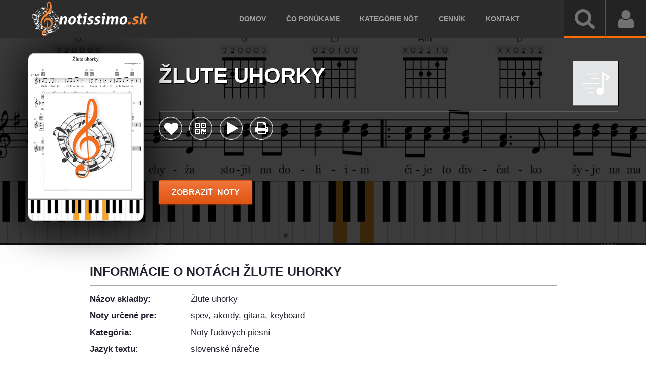

--- FILE ---
content_type: text/html
request_url: https://www.notissimo.sk/zlute-uhorky-noty-s14322
body_size: 80302
content:
<!DOCTYPE html PUBLIC "-//W3C//DTD XHTML 1.0 Transitional//EN" "http://www.w3.org/TR/xhtml1/DTD/xhtml1-transitional.dtd">
<html xmlns="http://www.w3.org/1999/xhtml" xml:lang="sk" lang="sk" >
<!--[if lte IE 9]>         <html class="no-js lt-ie9"> <![endif]-->
<!--[if gt IE 9]><!-->
<html class="no-js">
<!--<![endif]-->
<head>
<meta http-equiv="x-ua-compatible" content="IE=edge" />
<meta http-equiv="content-type" content="text/html; charset=utf-8" />
<meta http-equiv="content-language" content="sk" />
<base href="https://www.notissimo.sk/zlute-uhorky-noty-s14322" />
<title> Žlute uhorky | Notissimo.sk</title>
<!--=================================
Meta tags
=================================-->
<meta name="title" content=" Žlute uhorky | Notissimo.sk" />
<meta name="description" content="Naučte sa online ako hrať Žlute uhorky na klavíri, keyborde alebo gitare. Interaktívne akordy a noty pre spev, keyboard, gitaru, klavír, súbor..."/>
<meta name="robots" content="index, follow" />
<meta name="keywords" content="Žlute uhorky, interaktívne noty, digitálne noty, noty pre klavír, akordy, texty" />
<meta content="yes" name="apple-mobile-web-app-capable" />
<meta name="viewport" content="minimum-scale=1.0, width=device-width, maximum-scale=1, user-scalable=no"/>
 <meta name="theme-color" content="#222"/>
<!--=================================
Style Sheets
=================================-->
<!--
<link href="http://fonts.googleapis.com/css?family=Lato:400,900,700,400italic,300,700italic" rel="stylesheet" type="text/css"/>
<link href='https://fonts.googleapis.com/css?family=Source+Sans+Pro:400,400italic,700' rel='stylesheet' type='text/css'/>    
-->     
<link rel="stylesheet" type="text/css" href="assets/css/bootstrap.min.css"/>
<link rel="stylesheet" type="text/css" href="assets/css/font-awesome.min.css"/>
<link rel="stylesheet" type="text/css" href="assets/css/flexslider.css"/>
<link rel="stylesheet" type="text/css" href="assets/css/owl.carousel.css"/>
<link rel="stylesheet" type="text/css" href="assets/css/animations.css"/>
<link rel="stylesheet" type="text/css" href="assets/css/dl-menu.css"/>
<link rel="stylesheet" type="text/css" href="assets/css/jquery.datetimepicker.css"/>
<link rel="stylesheet" type="text/css" href="assets/css/jquery.bxslider.css"/>
<link rel="stylesheet" type="text/css" href="assets/css/flickity.min.css"/>
<link rel="stylesheet" href="assets/css/main.css"/>
<link rel="stylesheet" href="assets/css/sivus.css"/>
<link rel="stylesheet" type="text/css" href="sysmusic/autocomplete/jquery-ui.css"/>     
<link rel="stylesheet" type="text/css" href="sysmusic/autocomplete/autocomplete.css"/> 

<link href="assets/img/basic/favicon.png" rel="shortcut icon" type="image/x-icon" />

<!--=================================
Place color files here ( right after main.css ) for example
<link rel="stylesheet" type="text/css" href="assets/css/colors/color-name.css">
===================================-->
<script src="assets/js/modernizr-2.6.2-respond-1.1.0.min.js"></script>
<script src="assets/js/sivus.js"></script>
<script src="assets/js/flickity.pkgd.min.js"></script>  

</head>
<body onload="bodyOnload()" style="">
<!--===============================
Preloading Splash Screen
===================================-->
<div class="pageLoader"></div> 
    
<div class="majorWrap">
    <!--========================================
Header Content
===========================================-->
    <header id="sticktop" class="doc-header">
        <!--========================================
        Player
        ===========================================-->
        <section id="audio-player" class="the-xv-Jplayer">
            <div id="player-instance" class="jp-jplayer"></div>
            <div class="controls jp-controls-holder">
                <button class="playList-trigger fa fa-user fa-2x" ></button>     
                         
            </div>
            
            <h5 class="audio-title"><br/><em></em></h5>
            <div class="player-status">
                <div class="audio-progress">
                    <div class="jp-seek-bar">
                        <div class="audio-play-bar jp-play-bar" style="width:20%;"></div>
                    </div><!--jp-seek-bar--> 
                </div><!--audio-progress--> 
            </div>
            <!--player-status-->                       

			<div class="jp-playlist" style="display: none;">
    <ul style="display: block;">
		<li class="jp-playlist-current-login">
			<div>							
				<a href="#user" class="jp-playlist-item jp-playlist-hidden" tabindex="0" onclick="scrollToTop()">Prihlásenie</a>
			</div>
		</li>
		<li class="jp-playlist-current-forgot-password">
			<div>							
				<a href="#forgot-psw" class="jp-playlist-item jp-playlist-hidden" tabindex="0" onclick="scrollToTop()">Zabudnuté heslo</a>
			</div>
		</li>
		<li class="jp-playlist-current-register">
			<div>							
				<a href="#registration" class="jp-playlist-item jp-playlist-hidden" tabindex="0" onclick="scrollToTop()">Registrácia</a>
			</div>
		</li>
	</ul>
  </div>			             
        </section> 
        <section  class="the-xv-Jplayer2" >
            <div  id="search" class="jp-jplayer2"></div>
            <div class="controls jp-controls-holder">
                <button class="search-trigger fa fa-search fa-2x" ></button>  
                <form action="vysledky-vyhladavania" id="search_box" method="GET" style="margin-bottom: 0px;">
                    <div class="wrapper">
                        <input type="text" id="search-input" size="30" placeholder="Vyhľadať pieseň..." name="p" class="ui-autocomplete-input" autocomplete="off"/>
                        <span role="status" aria-live="polite" class="ui-helper-hidden-accessible"></span>                             	
                    </div>
                </form>                            
            </div>                                            
            
        </section>
        <!--========================================
        Nav
        ===========================================-->
        <nav class="navbar navbar-default">
            <div class="container">
              <div class="navbar-header">
                <a class="navbar-brand" href="http://www.notissimo.sk/">
                    <img src="assets/img/basic/logo.png" alt=""/>
                    <!--
                     <object data="assets/img/basic/notissimo.svg" type="image/svg+xml">
                      <img src="assets/img/basic/logo.png" alt="notissimo" />
                    </object>
                    -->
                </a>
              </div>
              
              <div id="dl-menu" class="xv-menuwrapper responsive-menu">
                  <button class="menuTrigger"><i class="fa fa-navicon"></i></button>
				  <!--<button class="userTrigger "><i class="fa fa-user"></i></button>-->
                  <div class="clearfix"></div>
                  				  
				  <ul class="dl-menu" id="normal-menu">					  					  
                      <li ><a href="http://www.notissimo.sk/"><i class="fa fa-home"></i>&nbsp;&nbsp;&nbsp;&nbsp; Domov</a></li>
                      <li ><a  href="interaktivne-digitalne-noty"><i class="fa fa-question-circle"></i>&nbsp;&nbsp;&nbsp;&nbsp; Čo ponúkame</a></li>
                      <li class="parent "><a class="parent"><i class="fa fa-music"></i>&nbsp;&nbsp;&nbsp;&nbsp; Kategórie nôt</a>
							<ul class="dl-submenu" >
                              <li ><a href="noty-ludovych-piesni">Ľudové piesne</a></li>
                              <li ><a href="noty-detskych-piesni">Detské piesne</a></li>
                              <li ><a href="noty-popularnych-piesni">Populárne piesne</a></li>                              							  
                              <li ><a href="noty-vianocnych-piesni">Vianočné piesne (koledy)</a></li>
							  <!--<li><a href="noty-pre-ludoovy-subor">Noty pre súbor</a></li>-->
                              <li ><a href="noty-instrumentalnych-piesni">Inštrumentálne piesne</a></li>			
							</ul>
					</li>                                            
                      <li ><a href="cennik"><i class="fa fa-play-circle"></i>&nbsp;&nbsp;&nbsp;&nbsp; Cenník</a></li>					  
                      <li ><a href="kontakt"><i class="fa fa-send"></i>&nbsp;&nbsp;&nbsp;&nbsp; Kontakt</a></li>
                  </ul>
                  
                  <ul class="dl-menu" id="mobile-menu">	
                    <li style="position: absolute;top:-10px;border-bottom:1px solid #222;left:10px;">
                        <div class="navbar-brand mob-logo-wrap" style="width: 250px;padding: 12px;">
                            <img src="/assets/img/basic/logo.png" alt="Notissimo.sk"/>
                        </div>                            
                    </li>
                  				  					  
                      <li ><a href="http://www.notissimo.sk/"><i class="fa fa-home"></i>&nbsp;&nbsp;&nbsp;&nbsp; Domov</a></li> 
                      <li class="parent"><a href="albums.html" class="parent"><i class="fa fa-user"></i>&nbsp;&nbsp;&nbsp;&nbsp; Prihlásenie</a>
	<ul class="dl-submenu">
      <li><a href="#user" onclick="scrollToTop()"><i class="fa fa-lock" ></i>&nbsp;&nbsp;&nbsp;&nbsp;Prihlásenie</a></li>
      <li><a href="#forgot-psw" onclick="scrollToTop()"><i class="fa fa-music"></i>&nbsp;&nbsp;&nbsp;&nbsp;Zabudnuté heslo</a></li>
      <li><a href="#registration" onclick="scrollToTop()"><i class="fa fa-user-plus"></i>&nbsp;&nbsp;&nbsp;&nbsp;Registrácia</a></li>
	</ul>
</li>                     
                      <li class="parent " ><a class="parent"><i class="fa fa-music" ></i>&nbsp;&nbsp;&nbsp;&nbsp; Kategórie&nbsp;&nbsp;nôt</a>
							<ul class="dl-submenu">
                              <li  ><a href="noty-ludovych-piesni"><i class="fa fa-music"></i>&nbsp;&nbsp;&nbsp;&nbsp; Ľudové piesne</a></li>
                              <li ><a href="noty-detskych-piesni"><i class="fa fa-music"></i>&nbsp;&nbsp;&nbsp;&nbsp; Detské piesne</a></li>
                              <li ><a href="noty-popularnych-piesni"><i class="fa fa-music"></i>&nbsp;&nbsp;&nbsp;&nbsp; Populárne piesne</a></li>                            							  
                              <li ><a href="noty-vianocnych-piesni"><i class="fa fa-music"></i>&nbsp;&nbsp;&nbsp;&nbsp; Vianočné piesne (koledy)</a></li>
							 <!-- <li><a href="noty-pre-ludoovy-subor"><i class="fa fa-music"></i>&nbsp;&nbsp;&nbsp;&nbsp; Noty pre súbor</a></li> -->
                              <li ><a href="noty-instrumentalnych-piesni"><i class="fa fa-music"></i>&nbsp;&nbsp;&nbsp;&nbsp; Inštrumentálne piesne</a></li>			
							</ul>
				      </li>                                            
                      <li ><a href="interaktivne-digitalne-noty"><i class="fa fa-question-circle"></i>&nbsp;&nbsp;&nbsp;&nbsp; Čo&nbsp;&nbsp;ponúkame</a></li>
                      <li ><a href="cennik"><i class="fa fa-euro"></i>&nbsp;&nbsp;&nbsp;&nbsp; Cenník</a></li>                      
                      <li %MENU_CONTEST_ACTIVE%><a href="vianocna-sutaz"><i class="fa fa-tree"></i>&nbsp;&nbsp;&nbsp;&nbsp; Vianočná súťaž</a></li>
					  <li %MENU_VOUCHER_ACTIVE%><a href="uplatnit-poukaz"><i class="fa fa-gift"></i>&nbsp;&nbsp;&nbsp;&nbsp; Uplatniť poukaz</a></li>					  
                      <li ><a href="kontakt"><i class="fa fa-send"></i>&nbsp;&nbsp;&nbsp;&nbsp; Kontakt</a></li>
                  </ul>
                  
                  <div class="weblayer-overlay"><div id="overlay-close-btn"></div></div>
                  
              </div><!-- /dl-menuwrapper -->
            </div>
        </nav>
                
    </header>
	
	<!-- Modal -->
	<a href="#" class="modal" id="user" aria-hidden="true">
	</a>
	<div class="modal-dialog">
		<div class="modal-header">
		  <h2>Prihlásenie</h2>
		  <a href="#" class="btn-close" aria-hidden="true">×</a>
		</div>
		<div class="modal-body" id="modal-body">
			<form name="login" method="post" onsubmit="return validateForm()" style="margin-bottom: 5px;">
		<div class="err-msg" id="err-msg-bad-cred">Zlé prihlasovacie meno alebo heslo.</div>
        <div class="err-msg" id="err-msg-empty-field">Zadajte prihl. meno (e-mail) aj heslo.</div>
        <div class="err-msg" id="err-msg-empty-field-username">Zadajte prihl. meno (e-mail).</div>
        <div class="err-msg" id="err-msg-empty-field-pass">Zadajte heslo.</div>
        <div class="loader" id="loader"><img src="assets/img/basic/ajax-loader-maly.gif" alt="loading" /></div>
		
		<div class="input-title">Prihlasovacie meno (email):</div>
		<input type="text" id="username" value="@" name="username"  class="dialog-input" autocomplete="off"/>
	
	    <div class="clearation" style="padding-top:10px;"></div>		
		<div class="input-title">Heslo:</div>
		<input  type="password" class="dialog-input" name="passw" id="passw" value=""/> 
						
		<div class="clearation"></div><br/>
		<div style="border-bottom: 1px dashed rgba(178, 76, 6, 0.35);"></div>
		<div class="clearation"></div>
		<div style="padding-top: 5px;">
			<!--<span class="credit-euros-star">*</span>-->
			<span style="font-size: 1.1em;font-style: italic;" >                                        
				Pre prihlásenie môžete použiť prihlasovacie údaje z portálu <a href="https://www.notypiesni.sk" target="_blank">NOTYpiesni.sk</a>.
				</span>
		</div>		
			
   <div class="clearation"></div>
   <br/><br/>
   <div class="buttWrapper" style="float: left;">            
	  <input type="submit" class="btn btn-dark text-uppercase text-bold" value="PRIHLÁSIŤ SA" title="PRIHLÁSIŤ SA"  />                             
   </div>
   <div class="buttWrapper" style="float: left;padding-left:20px;">            
	  <a href="#registration" class="btn btn-dark text-uppercase text-bold" title="REGISTROVAŤ">REGISTROVAŤ</a>                             
   </div>
    <div class="clearation"></div>
   <br/>
   <div style="border-bottom: 1px dashed rgba(178, 76, 6, 0.35);"></div>
   <br/>
   <a href="#forgot-psw" ><i class="fa fa-caret-right"></i>&nbsp; ZABUDNUTÉ HESLO</a>
</form>
		</div>
	</div>
	
	<!-- /Modal -->
	
	<!-- Modal -->
    <a href="#" class="modal" id="forgot-psw" aria-hidden="true">
	</a>
	<div class="modal-dialog">
		<div class="modal-header">
		  <h2>Zabudnuté heslo</h2>
		  <a href="#" class="btn-close" aria-hidden="true">×</a>
		</div>
		<div class="modal-body" id="modal-forgot-psw-body">
            <div class="input-title" id="input-title-fp" >
            V prípade zabudnutého, strateného alebo odcudzeného hesla nás prosím čo najskôr kontaktujte na <a href="mailto:notissimosro@gmail.com">notissimosro@gmail.com</a>.
        </div>	
        <div class="buttWrapper" style="float: left;">            
		  <a href="#"  class="btn btn-violet text-uppercase text-bold" title="OK">OK</a>                             
	   </div>
       <div class="clearation"></div>
	
		</div>
	</div>
	<!--<a href="#" class="modal" id="forgot-psw" aria-hidden="true">
	</a>
	<div class="modal-dialog">
		<div class="modal-header">
		  <h2>Zabudnuté heslo</h2>
		  <a href="#" class="btn-close" aria-hidden="true">×</a>
		</div>
		<div class="modal-body" id="modal-forgot-psw-body">
			<form name="fpswd" method="post" onsubmit="return validateFpForm()" style="margin-bottom: 5px;">	
					<div class="err-msg" id="err-ps-msg-empty-field-username">Zadajte prihl. meno (e-mail).</div>			
					<div class="loader" id="loader-fp" style="display:none;"><img src="assets/img/basic/ajax-loader-maly.gif" alt="loading" /></div>
					
					<div class="input-title" id="input-title-fp" >Zadajte prihlasovacie meno (email):</div>
					<input type="text" id="username-fpsw" value="@" name="username" class="dialog-input" autocomplete="off"/>
				
					<div class="clearation" style="padding-top:10px;"></div>							
									
					<div class="clearation"></div><br/>
					<div style="border-bottom: 1px dashed rgba(178, 76, 6, 0.35);"></div>
					<div class="clearation"></div>
					<div style="padding-top: 5px;">
					
						<span style="font-size: 1.1em;font-style: italic;" >                                        
							Zmena hesla sa prejaví aj na portáli <a href="https://www.notypiesni.sk" target="_blank">NOTYpiesni.sk</a>.
							</span>
					</div>		
						
			   <div class="clearation"></div>
			   <br/><br/>
			   <div class="buttWrapper" style="float: left;">            
				  <input type="submit" class="btn btn-dark text-uppercase text-bold" value="VYGENEROVAŤ NOVÉ HESLO" title="VYGENEROVAŤ NOVÉ HESLO"  />                             
			   </div>			   
			   <div class="clearation"></div>
			</form>
		</div>
	</div>-->
	
	<!-- /Modal -->
	
	<!-- Modal Registration -->
	<a href="#" class="modal" id="registration" aria-hidden="true">
	</a>
	<div class="modal-dialog" style="top: 5%;">
		<div class="modal-header">
		  <h2>Registrácia</h2>
		  <a href="#" class="btn-close" aria-hidden="true">×</a>
		</div>
		<div class="modal-body" id="modal-reg-body">
			<form name="registration" method="post" onsubmit="return validateRegForm()">
    <div class="err-msg" id="err-msg-username-exist">Používateľ so zadaným emailom už existuje. Prosím zadajte iný.</div>
    <div class="err-msg" id="err-msg-empty-field-email">Zadajte e-mail</div>
    <div class="err-msg" id="err-msg-empty-field-name">Zadajte meno a priezvisko.</div>
    <div class="err-msg" id="err-msg-empty-field-surname">Zadajte priezvisko.</div>
    <div class="err-msg" id="err-msg-empty-field-passw">Zadajte heslo.</div>
    <div class="err-msg" id="err-msg-empty-field-pass-again">Zadajte heslo znova.</div>
    <div class="err-msg" id="err-msg-empty-field-passw-err">Heslá sa nezhodujú.</div>
    <div class="err-msg" id="err-msg-empty-field-address">Zadajte fakturačnú adresu.</div>
    <div class="err-msg" id="err-msg-empty-field-terms">Pre pokračovanie musíte súhlasiť s podmienkami.</div>    
    <div class="loader" id="reg-loader"><img src="assets/img/basic/ajax-loader-maly.gif" alt="loading"/></div>
		
	<div class="input-title">Email:</div>
	<input type="email" id="mail"  name="mail" class="dialog-input" required />
	<div class="clearation"><br/></div>
	
    
    <div class="input-title">Meno a priezvisko:</div>
	<input type="text" id="firstname"  name="name" class="dialog-input" required />
    <div class="clearation"><br/></div>	      	
    
	<div class="input-title">Heslo:</div>
	<input  type="password" class="dialog-input" name="passw" id="password" required value=""/> 
    <div class="clearation"><br/></div>
	
		
    <div class="input-title">Heslo znova:</div>
	<input  type="password" class="dialog-input" name="passw" id="passw-again" required value=""/> 
    <div class="clearation"><br/></div>
	
    
    <div class="input-title">Krajina:</div>
	
    <select id="profileCountry" name="country" class="dialog-input">
    		<option value='1'>Afghanistan</option><option value='2'>Aland Islands</option><option value='3'>Albania</option><option value='4'>Algeria</option><option value='5'>American Samoa</option><option value='6'>Andorra</option><option value='7'>Angola</option><option value='8'>Anguilla</option><option value='9'>Antarctica</option><option value='10'>Antigua And Barbuda</option><option value='11'>Argentina</option><option value='12'>Armenia</option><option value='13'>Aruba</option><option value='14'>Australia</option><option value='15'>Austria</option><option value='16'>Azerbaijan</option><option value='17'>Bahamas</option><option value='18'>Bahrain</option><option value='19'>Bangladesh</option><option value='20'>Barbados</option><option value='21'>Belarus</option><option value='22'>Belgium</option><option value='23'>Belize</option><option value='24'>Benin</option><option value='25'>Bermuda</option><option value='26'>Bhutan</option><option value='27'>Bolivia, Plurinational State Of</option><option value='28'>Bonaire, Sint Eustatius And Saba</option><option value='29'>Bosnia And Herzegovina</option><option value='30'>Botswana</option><option value='31'>Bouvet Island</option><option value='32'>Brazil</option><option value='33'>British Indian Ocean Territory</option><option value='34'>Brunei Darussalam</option><option value='35'>Bulgaria</option><option value='36'>Burkina Faso</option><option value='37'>Burundi</option><option value='38'>Cambodia</option><option value='39'>Cameroon</option><option value='40'>Canada</option><option value='41'>Cape Verde</option><option value='42'>Cayman Islands</option><option value='43'>Central African Republic</option><option value='44'>Chad</option><option value='45'>Chile</option><option value='46'>China</option><option value='47'>Christmas Island</option><option value='48'>Cocos (keeling) Islands</option><option value='49'>Colombia</option><option value='50'>Comoros</option><option value='51'>Congo</option><option value='52'>Congo, The Democratic Republic Of The</option><option value='53'>Cook Islands</option><option value='54'>Costa Rica</option><option value='55'>CÔte D'ivoire</option><option value='56'>Croatia</option><option value='57'>Cuba</option><option value='58'>CuraÇao</option><option value='59'>Cyprus</option><option value='60'>Česká republika</option><option value='61'>Denmark</option><option value='62'>Djibouti</option><option value='63'>Dominica</option><option value='64'>Dominican Republic</option><option value='65'>Ecuador</option><option value='66'>Egypt</option><option value='67'>El Salvador</option><option value='68'>Equatorial Guinea</option><option value='69'>Eritrea</option><option value='70'>Estonia</option><option value='71'>Ethiopia</option><option value='72'>Falkland Islands (malvinas)</option><option value='73'>Faroe Islands</option><option value='74'>Fiji</option><option value='75'>Finland</option><option value='76'>France</option><option value='77'>French Guiana</option><option value='78'>French Polynesia</option><option value='79'>French Southern Territories</option><option value='80'>Gabon</option><option value='81'>Gambia</option><option value='82'>Georgia</option><option value='83'>Germany</option><option value='84'>Ghana</option><option value='85'>Gibraltar</option><option value='86'>Greece</option><option value='87'>Greenland</option><option value='88'>Grenada</option><option value='89'>Guadeloupe</option><option value='90'>Guam</option><option value='91'>Guatemala</option><option value='92'>Guernsey</option><option value='93'>Guinea</option><option value='94'>Guinea-bissau</option><option value='95'>Guyana</option><option value='96'>Haiti</option><option value='97'>Heard Island And Mcdonald Islands</option><option value='98'>Holy See (vatican City State)</option><option value='99'>Honduras</option><option value='100'>Hong Kong</option><option value='101'>Hungary</option><option value='102'>Iceland</option><option value='103'>India</option><option value='104'>Indonesia</option><option value='105'>Iran, Islamic Republic Of</option><option value='106'>Iraq</option><option value='107'>Ireland</option><option value='108'>Isle Of Man</option><option value='109'>Israel</option><option value='110'>Italy</option><option value='111'>Jamaica</option><option value='112'>Japan</option><option value='113'>Jersey</option><option value='114'>Jordan</option><option value='115'>Kazakhstan</option><option value='116'>Kenya</option><option value='117'>Kiribati</option><option value='118'>Korea, Democratic People's Republic Of</option><option value='119'>Korea, Republic Of</option><option value='120'>Kuwait</option><option value='121'>Kyrgyzstan</option><option value='122'>Lao People's Democratic Republic</option><option value='123'>Latvia</option><option value='124'>Lebanon</option><option value='125'>Lesotho</option><option value='126'>Liberia</option><option value='127'>Libya</option><option value='128'>Liechtenstein</option><option value='129'>Lithuania</option><option value='130'>Luxembourg</option><option value='131'>Macao</option><option value='132'>Macedonia, The Former Yugoslav Republic Of</option><option value='133'>Madagascar</option><option value='134'>Malawi</option><option value='135'>Malaysia</option><option value='136'>Maldives</option><option value='137'>Mali</option><option value='138'>Malta</option><option value='139'>Marshall Islands</option><option value='140'>Martinique</option><option value='141'>Mauritania</option><option value='142'>Mauritius</option><option value='143'>Mayotte</option><option value='144'>Mexico</option><option value='145'>Micronesia, Federated States Of</option><option value='146'>Moldova, Republic Of</option><option value='147'>Monaco</option><option value='148'>Mongolia</option><option value='149'>Montenegro</option><option value='150'>Montserrat</option><option value='151'>Morocco</option><option value='152'>Mozambique</option><option value='153'>Myanmar</option><option value='154'>Namibia</option><option value='155'>Nauru</option><option value='156'>Nepal</option><option value='157'>Netherlands</option><option value='158'>New Caledonia</option><option value='159'>New Zealand</option><option value='160'>Nicaragua</option><option value='161'>Niger</option><option value='162'>Nigeria</option><option value='163'>Niue</option><option value='164'>Norfolk Island</option><option value='165'>Northern Mariana Islands</option><option value='166'>Norway</option><option value='167'>Oman</option><option value='168'>Pakistan</option><option value='169'>Palau</option><option value='170'>Palestinian Territory, Occupied</option><option value='171'>Panama</option><option value='172'>Papua New Guinea</option><option value='173'>Paraguay</option><option value='174'>Peru</option><option value='175'>Philippines</option><option value='176'>Pitcairn</option><option value='177'>Poland</option><option value='178'>Portugal</option><option value='179'>Puerto Rico</option><option value='180'>Qatar</option><option value='181'>RÉunion</option><option value='182'>Romania</option><option value='183'>Russian Federation</option><option value='184'>Rwanda</option><option value='185'>Saint BarthÉlemy</option><option value='186'>Saint Helena, Ascension And Tristan Da Cunha</option><option value='187'>Saint Kitts And Nevis</option><option value='188'>Saint Lucia</option><option value='189'>Saint Martin (french Part)</option><option value='190'>Saint Pierre And Miquelon</option><option value='191'>Saint Vincent And The Grenadines</option><option value='192'>Samoa</option><option value='193'>San Marino</option><option value='194'>Sao Tome And Principe</option><option value='195'>Saudi Arabia</option><option value='196'>Senegal</option><option value='197'>Serbia</option><option value='198'>Seychelles</option><option value='199'>Sierra Leone</option><option value='200'>Singapore</option><option value='201'>Saint Marten (dutch Part)</option><option value='202' selected='' >Slovenská republika</option><option value='203'>Slovenia</option><option value='204'>Solomon Islands</option><option value='205'>Somalia</option><option value='206'>South Africa</option><option value='207'>South Georgia And The South Sandwich Islands</option><option value='208'>South Sudan</option><option value='209'>Spain</option><option value='210'>Sri Lanka</option><option value='211'>Sudan</option><option value='212'>Suriname</option><option value='213'>Svalbard And Jan Mayen</option><option value='214'>Swaziland</option><option value='215'>Sweden</option><option value='216'>Switzerland</option><option value='217'>Syrian Arab Republic</option><option value='218'>Taiwan, Province Of China</option><option value='219'>Tajikistan</option><option value='220'>Tanzania, United Republic Of</option><option value='221'>Thailand</option><option value='222'>Timor-leste</option><option value='223'>Togo</option><option value='224'>Tokelau</option><option value='225'>Tonga</option><option value='226'>Trinidad And Tobago</option><option value='227'>Tunisia</option><option value='228'>Turkey</option><option value='229'>Turkmenistan</option><option value='230'>Turks And Caicos Islands</option><option value='231'>Tuvalu</option><option value='232'>Uganda</option><option value='233'>Ukraine</option><option value='234'>United Arab Emirates</option><option value='235'>United Kingdom</option><option value='236'>United States</option><option value='237'>United States Minor Outlying Islands</option><option value='238'>Uruguay</option><option value='239'>Uzbekistan</option><option value='240'>Vanuatu</option><option value='241'>Venezuela, Bolivarian Republic Of</option><option value='242'>Viet Nam</option><option value='243'>Virgin Islands, British</option><option value='244'>Virgin Islands, U.s.</option><option value='245'>Wallis And Futuna</option><option value='246'>Western Sahara</option><option value='247'>Yemen</option><option value='248'>Zambia</option><option value='249'>Zimbabwe</option> 	
    </select>
    <div class="clearation"><br/></div>
	
        
    <div class="input-title">Fakturačná adresa 
    <i class="fa fa-info-circle" onclick="javascript:document.getElementById('inv-addr-info').style.display='block'" style="cursor:pointer" aria-hidden="true" title="Registrácia je bezplatná. Fakturačnú adresu potrebujeme pre vystavenie daňového dokladu (faktúry) ak si kúpite kredit."></i>: 
    <br/>
    <div id="inv-addr-info" style="font-size:0.8em; display:none;"><strong>Registrácia je bezplatná</strong>. Fakturačnú adresu potrebujeme pre vystavenie daňového dokladu (faktúry) ak si kúpite predplatné.</div>
    
    </div>
	<textarea rows="4" cols="45" style="height: 10em !important;" class="dialog-input" name="billing_address" id="address" required></textarea> 
    <div class="clearation"><br/></div>
	
    
    <div class="input-title">
        <div style="float: left;margin-right:0.6em;margin-left:0.3em;margin-top:0.3em;">
            <input type="checkbox" id="terms" name="terms"  />
        </div>
         <div style="float: left;width:80%">
           Súhlasím so 
                        <a style="text-decoration: underline" href="javascript:void window.open('https://www.notissimo.sk/terms.html', 'win2', 'status=no,toolbar=no,scrollbars=yes,titlebar=no,menubar=no,resizable=yes,width=640,height=480,directories=no,location=no');">všeobecnými obchodnými podmienkami</a>                                
						 a s <a style="text-decoration: underline" href="javascript:void window.open('https://www.notissimo.sk/terms-oou.html', 'win2', 'status=no,toolbar=no,scrollbars=yes,titlebar=no,menubar=no,resizable=yes,width=640,height=480,directories=no,location=no');">podmienkami</a>                           
						 spracovania mojich osobných údajov na marketingové účely a mám viac ako 16 rokov.
		   
        </div>                   
    </div>   	
    <div class="clearation"></div>    
    
    <div class="input-title">
        <div style="float: left;margin-right:0.6em;margin-left:0.3em;margin-top:0.3em;" >
            <input type="checkbox" id="mailing_list" name="mailing-list"  />
        </div>
         <div style="float: left;width:80%">
            Chcem sa prihlásiť k odberu noviniek z Notissimo.sk
        </div>            
    </div>   	       
                               	
   <div class="clearation"></div>
   <br/>
   <div class="buttWrapper">            	  
      <input type="submit"  class="btn btn-violet text-uppercase text-bold" value="REGISTROVAŤ SA" title="REGISTROVAŤ SA"  />                        
   </div>
</form>
		</div>
	</div>

	<!-- /Modal Registration --> 
	
	<!-- Modal Unreg Downl -->
	<a href="#" class="modal" id="unreguser" aria-hidden="true">
	</a>
	<div class="modal-dialog" style="top: 5%;">
		<div class="modal-header">
		  <h2>Neprihásený používateľ</h2>
		  <a href="#" class="btn-close" aria-hidden="true">×</a>
		</div>
		
		<div class="modal-body" id="modal-reg-body">
			<div class="input-title">Pre zobrazenie nôt sa musíte prihlásiť.</div><br/>
			<div class="buttWrapper">            	  
			  <a href="#user" class="btn btn-dark text-uppercase text-bold"  title="PRIHLÁSIŤ SA"  >PRIHLÁSIŤ SA </a>                          
		   </div>
		</div>
	</div>

	<!-- /Modal Registration --> 
    
    <!-- Modal Add To Favourites -->
	<a href="#" class="modal" id="addtofav" aria-hidden="true">
	</a>
	<div class="modal-dialog" style="top: 5%;">
		<div class="modal-header">
		  <h2>Moje noty</h2>
		  <a href="#" class="btn-close" aria-hidden="true">×</a>
		</div>
		
		<div class="modal-body" id="modal-body-add-to-fav">
            <div class="loader" id="loader_add_to_fav" style="display:none;"><img src="assets/img/basic/ajax-loader-maly.gif" alt="loading" /></div>
			<div class="input-title">
                <i>Chcete pridať zobrazené noty k vašim obľubeným?</i> <br/><br/><i>Zoznam vašich obľúbených nôt zobrazíte kliknutím na "Moje noty" v používateľskom menu. </i> 
            </div><br/>
			<div class="buttWrapper">            	  
			  <a href="#addtofav" onclick="scriptik6(2,2046)" class="btn btn-dark text-uppercase text-bold"  title="Pridať k obľúbeným"  >Pridať&nbsp;&nbsp;k&nbsp;&nbsp;obľúbeným </a>                          
		   </div>
		</div>
	</div>

	<!-- /Modal Add To Favourites --> 
    
    <!-- Modal Add To Favourites -->
	<a href="#" class="modal" id="removefromfav" aria-hidden="true">
	</a>
	<div class="modal-dialog" style="top: 5%;">
		<div class="modal-header">
		  <h2>Odstrániť z obľubených</h2>
		  <a href="#" class="btn-close" aria-hidden="true">×</a>
		</div>
		
		<div class="modal-body" id="modal-body-remove-from-fav">
            <div class="loader" id="loader_remove_from_fav" style="display:none;"><img src="assets/img/basic/ajax-loader-maly.gif" alt="loading" /></div>
			<div class="input-title">
                <i>Naozaj chcete zobrazené noty odstrániť z vašich obľubených?</i> <br/><br/> 
            </div><br/>
			<div class="buttWrapper">            	  
			  <a href="#removefromfav" onclick="scriptik_8(2,2046)" class="btn btn-dark text-uppercase text-bold"  title="Odstrániť z obľúbených"  >Odstrániť&nbsp;&nbsp;z&nbsp;&nbsp;obľúbených </a>                          
		   </div>
		</div>
	</div>

	<!-- /Modal Add To Favourites --> 
    
    <!-- Modal Add To Favourites Unreg -->
	<a href="#" class="modal" id="unregaddtofav" aria-hidden="true">
	</a>
	<div class="modal-dialog" style="top: 5%;">
		<div class="modal-header">
		  <h2>Neprihásený používateľ</h2>
		  <a href="#" class="btn-close" aria-hidden="true">×</a>
		</div>
		
		<div class="modal-body" id="modal-body-add-to-fav-unreg">
            
			<div class="input-title">Táto funkcia je prístupná len prihláseným používateľom. Prosím prihláste sa.</div><br/>
			<div class="buttWrapper">            	  
			  <a href="#user" class="btn btn-dark text-uppercase text-bold"  title="PRIHLÁSIŤ SA"  >PRIHLÁSIŤ SA </a>                          
		   </div>
		</div>
	</div>

	<!-- /Modal Add To Favourites Unreg --> 
    
    <!-- Modal QR Code -->
	<a href="#" class="modal" id="qrcode" aria-hidden="true">
	</a>
	<div class="modal-dialog" style="top: 5%;">
		<div class="modal-header">
		  <h2>QR kód nôt</h2>
		  <a href="#" class="btn-close" aria-hidden="true">×</a>
		</div>
		
		<div class="modal-body" id="modal-body-qr-code">
            <div id="wr-code-wrapper" style="text-align:center;">
                <img  src="https://api.qrserver.com/v1/create-qr-code/?size=200x200&amp;color=20222d&amp;data=https://www.notypiesni.sk/qr?h=63426" alt="" title="Naskenujte QR kód našou aplikáciou."/>
            </div>            
			<div class="input-title">Naskenujte QR kód smartfónom v niektorej z aplikácií:
            <ul>
                <li><a target="_blank" href="https://play.google.com/store/apps/details?id=sk.notypiesni&hl=sk">SIVUS - noty piesní v mobile</a> </li>
                <li><a target="_blank" href="https://play.google.com/store/apps/details?id=sk.gdg.songbook&hl=sk">Texty piesní</a></li>    
            </ul>
            
             Dostanete sa tak rýchlo a jednoducho na detail nôt alebo k textu.</div><br/>
			<div class="buttWrapper">            	  
			  <a href="#" class="btn btn-dark text-uppercase text-bold"  title="ZRUŠIŤ"  >ZRUŠIŤ</a>                          
		   </div>
		</div>
	</div>

	<!-- /Modal QR Code -->
    
    <!-- Modal Youtube video -->
	<a href="#" class="modal" id="song-video" aria-hidden="true">
	</a>
	<div class="modal-dialog" style="top: 5%;">
		<div class="modal-header">
		  <h2 id="modal-video-title">Video k notám</h2>
		  <a href="#" class="btn-close" aria-hidden="true" onclick="stop_playing_video()">×</a>
		</div>
		
		<div class="modal-body" id="modal-body-qr-code">
            <div id="video-wrapper" style="text-align:center;">
                <div class="loader" id="loader_qr_code"><img src="assets/img/basic/ajax-loader-maly.gif" alt="loading" /></div>
            </div>            
			<br/>
			<div class="buttWrapper">            	  
			  <a href="#" class="btn btn-dark text-uppercase text-bold" onclick="stop_playing_video()" title="ZRUŠIŤ"  >ZRUŠIŤ</a>                          
		   </div>
		</div>
	</div>

	<!-- /Modal Youtube video -->
    
    <!-- Modal Tutorial video -->
	<a href="#" class="modal" id="tutorial-video" aria-hidden="true">
	</a>
	<div class="modal-dialog" style="top: 5%;">
		<div class="modal-header">
		  <h2 id="modal-video-title">Ukážka prehrávania nôt</h2>
		  <a href="#" class="btn-close" aria-hidden="true" onclick="stop_playing_tut_video()">×</a>
		</div>
		
		<div class="modal-body" id="modal-body-qr-code">
            <div id="tutorial-video-wrapper" style="text-align:center;">
                <div class="loader" id="loader_qr_code"><img src="assets/img/basic/ajax-loader-maly.gif" alt="loading" /></div>
            </div>            
			<br/>
			<div class="buttWrapper">            	  
			  <a href="#" class="btn btn-dark text-uppercase text-bold" onclick="stop_playing_tut_video()" title="ZRUŠIŤ"  >ZRUŠIŤ</a>                          
		   </div>
		</div>
	</div>

	<!-- /Modal Tutorial video -->
	
	<!-- Modal Cancel subscription video -->
	<a href="#" class="modal" id="cancel_recurrence" aria-hidden="true">
	</a>
	<div class="modal-dialog" style="top: 5%;">
		<div class="modal-header">
		  <h2>Zrušenie opakovenej platby</h2>
		  <a href="#" class="btn-close" aria-hidden="true">×</a>
		</div>
		
		<div class="modal-body" >
            <div id="video-wrapper" >
                Ak zrušíte opakované platby, tak po skončení predplatného stratíte prístup k službám poskytovaných na tomto portále!<br/><br/>
				<span style="color:red">Zároveň sa Vám deaktivuje <b>50% zľava</b> na tlač/sťahovanie nôt na portáli <a href="https://www.nottpiesni.sk" target="_blank">www.notypiesni.sk</a>!</span>
				<br/><br/>
				<b>Naozaj chcete zrušiť opakované platby?</b><br/><br/>
            </div>            
			<br/>
			<div class="buttWrapper" >  
			  <form method="POST" action="#" style="float:left;margin:0px;"><input type="submit" name="cancel_recurrence" class="btn btn-dark text-uppercase text-bold" title="ÁNO" value="ÁNO"/></form>
			  <form method="POST" action="#" style="float:left;margin:0px;margin-left:15px;"><input type="submit" name="no" class="btn btn-dark text-uppercase text-bold" title="NIE" value="NIE"/></form>			  
			  <div class="clearation"></div>  
		   </div>
		</div>
	</div>

	<!-- /Modal Cancel subscription video -->
	
	<!-- Modal Print -->
	<a href="#" class="modal" id="print" aria-hidden="true">
	</a>
	<div class="modal-dialog" style="top: 5%;">
		<div class="modal-header">
		  <h2>Tlač zvolených nôt</h2>
		  <a href="#" class="btn-close" aria-hidden="true">×</a>
		</div>
		
		<div class="modal-body" >
            <div class="input-title" >
				<img src="https://www.notypiesni.sk/templates/kabelkyeshop/images/logo.png" alt="NOTYpiesni.sk"/><br/><br/>
								
				<a target="_blank" href="https://www.notypiesni.sk/zlute-uhorky-noty-s14322" title="Žlute uhorky"> Noty k piesni Žlute uhorky</a> si môžete vytlačiť alebo stiahnuť na partnerskom portále <a href="https://www.notypiesni.sk"  target="_blank">NOTYpiesni.sk</a>. <br/><br/>Pre prihlásenie môžete použiť rovnaké prihlasovacie údaje ako na tomto portále.
				<br/><br/>
				Vedeli ste, že ak máte aktívne </span> <a href="https://www.notissimo.sk/opakovane-platby-predplatneho" title="Čo sú to opakované platby">opakované platby</a>, 
				automaticky získavate na <a href="https://www.notypiesni.sk" target="_blank">NOTYpiesni.sk</a> <b>50% zľavu na tlač/sťahovanie nôt</b> .<br/><br/>
				
				
				<b>Chcete prejsť na portál <a href="https://www.notypiesni.sk/zlute-uhorky-noty-s14322"  target="_blank">NOTYpiesni.sk</a>?</b><br/><br/>
            </div>            
			<br/>
			<div class="buttWrapper" >  
			  <a href="https://www.notypiesni.sk/zlute-uhorky-noty-s14322"  target="_blank" class="btn btn-dark text-uppercase text-bold" title="Prejsť na NOTYpiesni.sk" />ÁNO</a>
			  <a href="#" class="btn btn-dark text-uppercase text-bold" title="Ostať na tomto portáli" />ZRUŠIŤ</a>		  
			  <div class="clearation"></div>  
		   </div>
		</div>
	</div>

	<!-- /Modal Print -->
    
    <!-- Modal Predplatne -->
	<a href="#" class="modal" id="credit" aria-hidden="true">
	</a>
	<div class="modal-dialog" style="top: 5%;">
		<div class="modal-header">
		  <h2>Predplatné</h2>
		  <a href="#" class="btn-close" aria-hidden="true">×</a>
		</div>		        
            
		<div class="modal-body" id="modal-body-buy-credit">                       	            
            <div class="input-title">
                Predplaťte si neobmedzený prístup na Notissimo.sk
            </div>
            
            
                        
            <div class="credit-euros-div" onclick="document.getElementById('cred_amount_pricelist_01').checked='checked';document.getElementById('month_subscr_repeat_payment_wrap').style.display='block'; document.getElementById('half_year_subscr_repeat_payment_wrap').style.display='none'; document.getElementById('year_subscr_repeat_payment_wrap').style.display='none'">
                <div style="float: left;">
                    <div>    
                        <input id="cred_amount_pricelist_01" type="radio" value="1" name="payvalue" class="credit-input" checked="checked"/>                                                        
                        <span class="credit-euros" id="month_subscr_text">Mesačné predplatné (9,90&euro;<!--<span class="credit-euros-star">*</span>-->)&nbsp;</span>                                             
                        <span class="credit-euros-gratis" id="month_subscr_gratis_text">(20&euro;)</span>
                    </div>
                    <div class="clearation"></div>  
                    <div style="padding-left: 18px;" id="month_subscr_repeat_payment_wrap">
                        <input style="position:relative; top:3px" type="checkbox" id="month_subscr_repeat_payment" name="conds" checked value="1" /> 
                        Opakovať platbu <a href="opakovane-platby-predplatneho" target="_blank" title="Viac o opakovaných platbách sa dozviete tu"><span class="fa fa-question-circle"></span></a>
						<span style="color:#ff6c03">(automaticky získate 50% zľavu na tlač/sťahovanie slovenských a českých nôt na <a href="https://www.notypiesni.sk" target="_blank">NOTYpiesni.sk</a>)</span>
                    </div>  
                </div>
                <div style="float: right;">
                    <span class="credit-date">(platnosť do 12.10.2024)</span> <div class="clearation"></div>
                </div>                                                                  
            </div>          
            <div class="credit-euros-div" onclick="document.getElementById('cred_amount_pricelist_02').checked='checked';document.getElementById('month_subscr_repeat_payment_wrap').style.display='none'; document.getElementById('half_year_subscr_repeat_payment_wrap').style.display='block'; document.getElementById('year_subscr_repeat_payment_wrap').style.display='none'">
                <div style="float: left;">
                    <div>    
                        <input id="cred_amount_pricelist_02" type="radio" value="1" name="payvalue" class="credit-input" />                                                        
                        <span class="credit-euros" id="half_year_subscr_text">Polročné predplatné (49&euro;<!--<span class="credit-euros-star">*</span>-->)&nbsp;</span>                                             
                        <span class="credit-euros-gratis" id="half_year_subscr_gratis_text">(120&euro;)</span>
                    </div>
                    <div class="clearation"></div>  
                    <div style="padding-left: 18px;display:none;" id="half_year_subscr_repeat_payment_wrap">
                        <input style="position:relative; top:3px" type="checkbox" id="half_year_subscr_repeat_payment" name="conds" checked value="1" /> 
                        Opakovať platbu <a href="opakovane-platby-predplatneho" target="_blank" title="Viac o opakovaných platbách sa dozviete tu"><span class="fa fa-question-circle"></span></a>
						<span style="color:#ff6c03">(automaticky získate 50% zľavu na tlač/sťahovanie slovenských a českých nôt na <a href="https://www.notypiesni.sk" target="_blank">NOTYpiesni.sk</a>)</span>
                    </div>  
                </div>
                <div style="float: right;">
                    <span class="credit-date">(platnosť do 12.03.2025)</span>    <div class="clearation"></div>
                </div>
                                                                                   
            </div>
            <div class="credit-euros-div" onclick="document.getElementById('cred_amount_pricelist_03').checked='checked'; document.getElementById('month_subscr_repeat_payment_wrap').style.display='none'; document.getElementById('half_year_subscr_repeat_payment_wrap').style.display='none'; document.getElementById('year_subscr_repeat_payment_wrap').style.display='block'">
                <div style="float: left;">
                    <div>    
                        <input id="cred_amount_pricelist_03" type="radio" value="3" name="payvalue"  class="credit-input"/>                                                        
                        <span class="credit-euros" id="year_subscr_text">Ročné predplatné (99&euro;<!--<span class="credit-euros-star">*</span>-->)&nbsp;</span>                                             
                        <span class="credit-euros-gratis" id="year_subscr_gratis_text">(240&euro;)</span>
                    </div>
                    <div class="clearation"></div>  
                    <div style="padding-left: 18px;display:none;" id="year_subscr_repeat_payment_wrap">
                        <input style="position:relative; top:3px" type="checkbox" id="year_subscr_repeat_payment" name="conds" checked value="1" /> 
                        Opakovať platbu <a href="opakovane-platby-predplatneho" target="_blank" title="Viac o opakovaných platbách sa dozviete tu"><span class="fa fa-question-circle"></span></a>
						<span style="color:#ff6c03">(automaticky získate 50% zľavu na tlač/sťahovanie slovenských a českých nôt na <a href="https://www.notypiesni.sk" target="_blank">NOTYpiesni.sk</a>)</span>
                    </div>  
                </div>
                <div style="float: right;">
                    <span class="credit-date">(platnosť do 12.09.2025)</span>
                </div>                               
                                                              
            </div><br/>
            <!--<select id="profileCountry" name="country" class="dialog-input">
    		      <option value="4">Mesačné predplatné (<b>10&euro;/mesiac</b>)</option>                  
                  <option value="3">Polročné predplatné (50&euro;/polrok)</option>
                  <option value="1">Ročné predplatné (100&euro;/rok)</option>                                                       	
            </select>-->            
            <div class="clearation"></div><br/>
            <div style="border-bottom: 1px dashed rgba(178, 76, 6, 0.35);"></div>
            <div class="clearation"></div>
            <div style="padding-top: 5px;">
                <!--<span class="credit-euros-star">*</span>-->
                <!--<span style="font-size: 1.1em;font-style: italic;" id="vat_info_text">                                        
                    Ceny sú uvedené bez 20% DPH. Pre zobrazenie cien s DPH <a style="cursor:pointer;" title="Zobraziť ceny s DPH" onclick="show_price_with_vat(20)">kliknite sem</a>.
                    </span>-->
            </div>
            <br/>
			<div class="buttWrapper">            	  
			  <a href="#credit" class="btn btn-dark text-uppercase text-bold" onclick="buy_credit()" title="POKRAČOVAŤ NA VÝBER PLATBY"  >POKRAČOVAŤ VÝBEROM PLATBY</a>                          
		   </div>
		</div>
	</div>

	<!-- /Modal Predplatne -->
    
    
    <div id="ajaxArea" > 
        			                                
           			        
               	        
        
        
         <section class="album-header">
    <figure class="album-cover-wrap">
        <div class="album-cover_overlay"></div>
        <img class="album-cover" src="assets/img/basic/promo3.png" alt="" />
    </figure>
    <div class="container">
        <div class="cover-content">                                       
            <div class="clearfix text-uppercase album_overview " style="top: -20px;" >
                <figure class="album-thumb"  style="padding:5px;border-radius: 5%;overflow: hidden;" > 
                    <!--<img src="https://www.notypiesni.sk/sysmusic/sheet_image/1/2770_big_0.jpg" alt="">-->
    				<img src="https://www.notissimo.sk/img/notissimo_logo_example15.png" style="position: absolute;z-index: 10;left:0px;" />													
    				<div class="carousel js-flickity" id="sheet-images"
    				   data-flickity-options='{ 							   
    				   "imagesLoaded": true,
    				   "pageDots": false,							   
    				   "freeScroll": false,
    				   "percentPosition": false,
    				   "autoPlay": false
    				   }' style="overflow: hidden;height:320px">
							
                            <img src="https://www.notypiesni.sk/sysmusic/sheet_image/2/2046_big_0.jpg" alt="orange tree" />    					 
    				   </div>													
    				 
                </figure>
    			<br/>
                <h1 style="font-size:3em;text-shadow: 2px 2px #000000;">Žlute uhorky <span class="price-tag pull-right">
					<img style="width:90px;border:1px solid rgba(255, 255, 255, 0.25);box-shadow:1px 1px 1px #000" src="https://www.notissimo.sk/sysmusic/images/example_placeholder.png"/></span></h1>
    			<h4 style="color:#fff;margin:0px;font-size:1.5em;font-weight:normal;text-shadow: 2px 2px #000000;">&nbsp;</h4>        
    					 <hr/> 
    					   
                 <div>                			
                    <div class="banner-icon" style="padding: 9px;padding-top: 10px;"><a title="Pridať k oblúbeným" onclick="scrollToTop()" href="#unregaddtofav"  class="detail-icon"><i class="fa fa fa-heart fa-2x" aria-hidden="true"  ></i></a></div>					                                  
    				<div class="banner-icon" style="padding: 10px;padding-top: 10px;padding-left:11px;"><a onclick="scrollToTop(); " title="Zobraziť QR kód" class="detail-icon" href="#qrcode" ><i class="fa fa-qrcode fa-2x " aria-hidden="true" ></i></a></div>
    				<div class="banner-icon" style="padding: 10px;padding-top: 9px;padding-left:14px;" title="Zobraziť ukážku"><a onclick="get_tutorial_video('NXKgET8P6G0')" class="detail-icon" href="#tutorial-video" ><i class="fa fa-play fa-2x " aria-hidden="true" ></i></a></div>
                                
					<div class="banner-icon" style="padding: 10px;padding-top: 8px;"><a title="Tlačiť zobrazené noty"  onclick="scrollToTop(); " class="detail-icon" href="#print" ><i class="fa fa-print fa-2x " aria-hidden="true" ></i></a></div>					
    				
    			</div>
    			
    			<br/><br/><br/><br/>
				<a href="#unreguser" onclick="scrollToTop()" class="btn btn-default text-uppercase text-bold" style="font-size:16px;padding:12px;" title="ZOBRAZIŤ NOTY">&nbsp;&nbsp; ZOBRAZIŤ&nbsp;&nbsp;NOTY &nbsp;&nbsp;</a>							
            </div>
        </div>
    </div>
</section>						    
<br/><br/>
    
<section class="mt-50">
    <header>
        <div class="container">
            <div class="row">
                <div class="col-xs-12">
                    <h2 class="text-uppercase">Informácie o notách Žlute uhorky</h2>
					<hr/>
					
					<div class="song-details-heading"><b>Názov skladby:</b></div> <div class="song-details-text">Žlute uhorky</div><div class="clearation"></div>
					
					<div class="song-details-heading"><b>Noty určené pre:</b></div> <div class="song-details-text">spev, akordy, gitara, keyboard</div><div class="clearation"></div>
					<div class="song-details-heading"><b>Kategória:</b></div> <div class="song-details-text">Noty ľudových piesní</div><div class="clearation"></div>	
                    																		
					<div class="song-details-heading"><b>Jazyk textu:</b></div> <div class="song-details-text">slovenské nárečie</div><div class="clearation"></div>		
                </div>                
            </div>
        </div>
    </header><!--section header-->          

</section>
    
		
<section>
    <header>
        <div class="container">
            <div class="row">
                <div class="col-xs-12">
                    <h2 class="text-uppercase">Text piesne</h2>
					<hr/>
					<div class="song-details-text">
						<div id="song-text" class="song-text" style="text-align: justify; max-height: none;" data-readmore="" aria-expanded="false">															
								1.<br/>Žlute uhorky, želene lisce, <br/>šumné ši dzivče aľe hamišne.<br/>[:Huncút ši aj budzeš, <br/>chodzil ši do nás vecej nebudzeš.:]<br/><br/>Lalalalalaj, jalalalalaj, šajlajlajlala, lalalalalaj,<br/>[:šajlaj laj, laj, laj, lj šajlajlalalaj, jalalalalaj.:]<br/><br/>2.<br/>Ňe hamišná ja, hamišný ši ty,<br/>chodzil ši do nás bul ši opitý.<br/>[:Beťár ši aj budzeš,<br/>chodzil ši do nás vecej nebudzeš.:]																			
							<div class="clearation"></div><br/>
						</div>
					</div>
                </div>                
            </div>
        </div>
    </header><!--section header-->

    <div class="container">
        <div class="row">
            
        </div><!--row-->


        <div class="navigators text-bold text-uppercase text-center">
            <div class="row" id="relatedAlbumsSlderNav"></div>
        </div>
    </div><!--container-->

</section>

<section>	
    <header style="padding-top:0px;">
        <div class="container" >
            <div class="row">
                <div class="col-xs-12">
                    <h2 class="text-uppercase">Mohli by vás zaujímať nasledujúce noty</h2>
					<hr/>
                </div>				
            </div>
        </div>
    </header><!--section header-->           
    
    <div class="container">
        <div class="row">
             <div class="large-12 columns">
                <ul class="ux-row-slider js-flickity slider-nav-small slider-nav-reveal large-block-grid-5 small-block-grid-2"
                   data-flickity-options='{ 
                   "cellAlign": "left", 
                   "wrapAround": true,
                   "percentPosition": true,
                   "imagesLoaded": true,
                   "pageDots": true,
                   "selectedAttraction" : 0.08,
                   "friction": 0.8,
                   "contain": true,
    			   "freeScroll": true
                   }'>
                   
				   <li class="product-category ux-box text-center ux-text-badge">
  <a href="vdacit-ti-chcem-mama-noty-s11438">
	 <div class="inner">
		<div class="ux-box-image">
		   <img src="https://www.notypiesni.sk/sysmusic/promo_img/2/1634_promo.jpg" alt="Vďačiť Ti chcem mama "  />    
		</div>
		<!-- .ux-box-image -->
		<div class="ux-box-text  show-first" style="padding:0px;">   
			<h5 class="uppercase header-title" >
			  Vďačiť Ti chcem mama 
			</h5>  
		   <p class="smallest-font uppercase count"> </p>
		</div>
		<!-- .ux-box-text-overlay -->
	 </div>
  </a>
</li><li class="product-category ux-box text-center ux-text-badge">
  <a href="oj-na-hore-dva-duby-noty-s3626">
	 <div class="inner">
		<div class="ux-box-image">
		   <img src="https://www.notypiesni.sk/sysmusic/promo_img/2/518_promo.jpg" alt="Oj, na hore dva duby"  />    
		</div>
		<!-- .ux-box-image -->
		<div class="ux-box-text  show-first" style="padding:0px;">   
			<h5 class="uppercase header-title" >
			  Oj, na hore dva duby
			</h5>  
		   <p class="smallest-font uppercase count"> </p>
		</div>
		<!-- .ux-box-text-overlay -->
	 </div>
  </a>
</li><li class="product-category ux-box text-center ux-text-badge">
  <a href="slovensko-moje-noty-s23527">
	 <div class="inner">
		<div class="ux-box-image">
		   <img src="https://www.notypiesni.sk/sysmusic/promo_img/2/3361_promo.jpg" alt="Slovensko moje"  />    
		</div>
		<!-- .ux-box-image -->
		<div class="ux-box-text  show-first" style="padding:0px;">   
			<h5 class="uppercase header-title" >
			  Slovensko moje
			</h5>  
		   <p class="smallest-font uppercase count"> </p>
		</div>
		<!-- .ux-box-text-overlay -->
	 </div>
  </a>
</li><li class="product-category ux-box text-center ux-text-badge">
  <a href="naco-pojdem-domov-noty-s2695">
	 <div class="inner">
		<div class="ux-box-image">
		   <img src="https://www.notypiesni.sk/sysmusic/promo_img/2/385_promo.jpg" alt="Načo pôjdem domov"  />    
		</div>
		<!-- .ux-box-image -->
		<div class="ux-box-text  show-first" style="padding:0px;">   
			<h5 class="uppercase header-title" >
			  Načo pôjdem domov
			</h5>  
		   <p class="smallest-font uppercase count"> </p>
		</div>
		<!-- .ux-box-text-overlay -->
	 </div>
  </a>
</li><li class="product-category ux-box text-center ux-text-badge">
  <a href="mam-ja-hrusku-noty-s2597">
	 <div class="inner">
		<div class="ux-box-image">
		   <img src="https://www.notypiesni.sk/sysmusic/promo_img/2/371_promo.jpg" alt="Mám ja hrušku"  />    
		</div>
		<!-- .ux-box-image -->
		<div class="ux-box-text  show-first" style="padding:0px;">   
			<h5 class="uppercase header-title" >
			  Mám ja hrušku
			</h5>  
		   <p class="smallest-font uppercase count"> </p>
		</div>
		<!-- .ux-box-text-overlay -->
	 </div>
  </a>
</li><li class="product-category ux-box text-center ux-text-badge">
  <a href="paslo-dievca-pavy-noty-s2793">
	 <div class="inner">
		<div class="ux-box-image">
		   <img src="https://www.notypiesni.sk/sysmusic/promo_img/2/399_promo.jpg" alt="Páslo dievča pávy"  />    
		</div>
		<!-- .ux-box-image -->
		<div class="ux-box-text  show-first" style="padding:0px;">   
			<h5 class="uppercase header-title" >
			  Páslo dievča pávy
			</h5>  
		   <p class="smallest-font uppercase count"> </p>
		</div>
		<!-- .ux-box-text-overlay -->
	 </div>
  </a>
</li><li class="product-category ux-box text-center ux-text-badge">
  <a href="na-kralovej-holi-noty-s2660">
	 <div class="inner">
		<div class="ux-box-image">
		   <img src="https://www.notypiesni.sk/sysmusic/promo_img/2/380_promo.jpg" alt="Na Kráľovej holi"  />    
		</div>
		<!-- .ux-box-image -->
		<div class="ux-box-text  show-first" style="padding:0px;">   
			<h5 class="uppercase header-title" >
			  Na Kráľovej holi
			</h5>  
		   <p class="smallest-font uppercase count"> </p>
		</div>
		<!-- .ux-box-text-overlay -->
	 </div>
  </a>
</li><li class="product-category ux-box text-center ux-text-badge">
  <a href="a-ja-taka-dzivocka-noty-s1449">
	 <div class="inner">
		<div class="ux-box-image">
		   <img src="https://www.notypiesni.sk/sysmusic/promo_img/2/207_promo.jpg" alt="A ja taká dzivočka"  />    
		</div>
		<!-- .ux-box-image -->
		<div class="ux-box-text  show-first" style="padding:0px;">   
			<h5 class="uppercase header-title" >
			  A ja taká dzivočka
			</h5>  
		   <p class="smallest-font uppercase count"> </p>
		</div>
		<!-- .ux-box-text-overlay -->
	 </div>
  </a>
</li><li class="product-category ux-box text-center ux-text-badge">
  <a href="my-tu-dneska-zabavu-hrame-noty-s3500">
	 <div class="inner">
		<div class="ux-box-image">
		   <img src="https://www.notypiesni.sk/sysmusic/promo_img/2/500_promo.jpg" alt="My tu dneška zabavu hráme"  />    
		</div>
		<!-- .ux-box-image -->
		<div class="ux-box-text  show-first" style="padding:0px;">   
			<h5 class="uppercase header-title" >
			  My tu dneška zabavu hráme
			</h5>  
		   <p class="smallest-font uppercase count"> </p>
		</div>
		<!-- .ux-box-text-overlay -->
	 </div>
  </a>
</li><li class="product-category ux-box text-center ux-text-badge">
  <a href="kollarovci-marisa-pusu-daj-noty-s14448">
	 <div class="inner">
		<div class="ux-box-image">
		   <img src="https://www.notypiesni.sk/sysmusic/promo_img/2/2064_promo.jpg" alt="Mariša pusu daj"  />    
		</div>
		<!-- .ux-box-image -->
		<div class="ux-box-text  show-first" style="padding:0px;">   
			<h5 class="uppercase header-title" >
			  Mariša pusu daj
			</h5>  
		   <p class="smallest-font uppercase count"> Kollárovci</p>
		</div>
		<!-- .ux-box-text-overlay -->
	 </div>
  </a>
</li><li class="product-category ux-box text-center ux-text-badge">
  <a href="gipsy-cave-topolcianska-zlatokopka-noty-s3682">
	 <div class="inner">
		<div class="ux-box-image">
		   <img src="https://www.notypiesni.sk/sysmusic/promo_img/2/526_promo.jpg" alt="Topolčianska zlatokopka"  />    
		</div>
		<!-- .ux-box-image -->
		<div class="ux-box-text  show-first" style="padding:0px;">   
			<h5 class="uppercase header-title" >
			  Topolčianska zlatokopka
			</h5>  
		   <p class="smallest-font uppercase count"> Gipsy Čáve</p>
		</div>
		<!-- .ux-box-text-overlay -->
	 </div>
  </a>
</li><li class="product-category ux-box text-center ux-text-badge">
  <a href="cervene-jablcko-noty-s1645">
	 <div class="inner">
		<div class="ux-box-image">
		   <img src="https://www.notypiesni.sk/sysmusic/promo_img/2/235_promo.jpg" alt="Červené jabĺčko"  />    
		</div>
		<!-- .ux-box-image -->
		<div class="ux-box-text  show-first" style="padding:0px;">   
			<h5 class="uppercase header-title" >
			  Červené jabĺčko
			</h5>  
		   <p class="smallest-font uppercase count"> </p>
		</div>
		<!-- .ux-box-text-overlay -->
	 </div>
  </a>
</li>
                  
                </ul>
             </div>
          </div>
		  <br/><br/>
    </div>    
</section>   	
<br/>

<script type="text/javascript" src="//s7.addthis.com/js/300/addthis_widget.js#pubid=ra-5885da73f72235dd"></script>                 
    </div>
    
    <footer>                   
	<div class="footer footer-2 dark" style="background-color:#777;padding-top:7px;">
	   <div class="row">
		
		  
		  
		  
		  <div id="flatsome_recent_posts-2" class="large-3 columns widget left flatsome_recent_posts">
			 <h3 class="widget-title">Tutoriály</h3>
			 <div class="tx-div small"></div>
			 <li style="padding-left:3px;list-style: none;">				  
								<div class="banner-icon" style="padding: 10px;padding-top: 9px;float:left;height: auto;width: auto" title="Ako získať mesačné predplatné o 85% lacnejšie"><a 
								class="detail-icon" href="/ako-ziskat-mesacne-predplatne-o-85-lacnejsie-t280"><i class="fa fa-youtube fa" style="font-size: 1.5em;" aria-hidden="true"></i></a></div>				   
							   <a href="/ako-ziskat-mesacne-predplatne-o-85-lacnejsie-t280" title="Ako získať mesačné predplatné o 85% lacnejšie">Ako získať mesačné predplatné o 85% lacnejšie</a>
							   <div class="clearation"></div>
							</li><li style="padding-left:3px;list-style: none;">				  
								<div class="banner-icon" style="padding: 10px;padding-top: 9px;float:left;height: auto;width: auto" title="Ako zrušiť opakovanú platbu predplatného"><a 
								class="detail-icon" href="/ako-zrusit-opakovanu-platbu-predplatneho-t273"><i class="fa fa-youtube fa" style="font-size: 1.5em;" aria-hidden="true"></i></a></div>				   
							   <a href="/ako-zrusit-opakovanu-platbu-predplatneho-t273" title="Ako zrušiť opakovanú platbu predplatného">Ako zrušiť opakovanú platbu predplatného</a>
							   <div class="clearation"></div>
							</li><li style="padding-left:3px;list-style: none;">				  
								<div class="banner-icon" style="padding: 10px;padding-top: 9px;float:left;height: auto;width: auto" title="Ako prehrávať vyznačenú časť nôt"><a 
								class="detail-icon" href="/ako-prehravat-vyznacenu-cast-not-t266"><i class="fa fa-youtube fa" style="font-size: 1.5em;" aria-hidden="true"></i></a></div>				   
							   <a href="/ako-prehravat-vyznacenu-cast-not-t266" title="Ako prehrávať vyznačenú časť nôt">Ako prehrávať vyznačenú časť nôt</a>
							   <div class="clearation"></div>
							</li><li style="padding-left:3px;list-style: none;">				  
								<div class="banner-icon" style="padding: 10px;padding-top: 9px;float:left;height: auto;width: auto" title="Ako zmeniť zvuk prehrávania"><a 
								class="detail-icon" href="/ako-zmenit-zvuk-prehravania-t252"><i class="fa fa-youtube fa" style="font-size: 1.5em;" aria-hidden="true"></i></a></div>				   
							   <a href="/ako-zmenit-zvuk-prehravania-t252" title="Ako zmeniť zvuk prehrávania">Ako zmeniť zvuk prehrávania</a>
							   <div class="clearation"></div>
							</li>
		  </div>
		  <!--
		  <div id="flatsome_recent_posts-2" class="large-3 columns widget left flatsome_recent_posts">
			 <h3 class="widget-title">Naše články</h3>
			 <div class="tx-div small"></div>
			 <ul>
				<li>
				   <div class="post-date">
					  <span class="post-date-day">16</span>
					  <span class="post-date-month">Nov</span>
				   </div>
				   <a href="/vianocna-sutaz" title="Vianočná súťaž o predplatné na Notissimo.sk">Vianočná súťaž o predplatné na Notissimo.sk</a>
				   
				</li>
				<li>
				   <div class="post-date">
					  <span class="post-date-day">27</span>
					  <span class="post-date-month">Sep</span>
				   </div>
				   <a href="/ako-prehravat-vyznacenu-cast-not" title="Pozrite si, ako prehrávať vyznačenú časť nôt">Ako prehrávať vyznačenú časť nôt</a>
				   
				</li>
				<li>
				   <div class="post-date">
					  <span class="post-date-day">11</span>
					  <span class="post-date-month">Sep</span>
				   </div>
				   <a href="/ako-ziskat-mojenoty-pre-svoj-smartfon" title="Zistite, ako získať Notissimo.sk pre svoj smartfón">Ako získať Notissimo.sk pre svoj smartfón?</a>
				  
				</li>
				<li>
				   <div class="post-date">
					  <span class="post-date-day">30</span>
					  <span class="post-date-month">Aug</span>
				   </div>
				   <a href="/zmena-zvuku-nastroja-pri-prehravani" title="Zistite, ako zmeniť zvuk nástroja pri prehrávaní">Zmena zvuku nástroja pri prehrávaní</a>
				   
				</li>
			 </ul>
		  </div>
		  -->
		  
		  <div id="woocommerce_product_tag_cloud-2" class="large-3 columns widget left woocommerce widget_product_tag_cloud">
			 <h3 class="widget-title">Kľúčové slová</h3>
			 <div class="tx-div small"></div>
			 <div class="tagcloud"><a href="https://www.notissimo.sk" class="tag-link-38 tag-link-position-1" title="Noty" style="font-size: 17.6pt;">Noty</a>
				<a href="https://www.notissimo.sk" class="tag-link-43 tag-link-position-2" title="Interatkívne noty" style="font-size: 8pt;">Interaktívne noty</a>	
				<a href="https://www.notissimo.sk/noty-detskych-piesni" class="tag-link-32 tag-link-position-17" title="Noty pre deti" style="font-size: 11.6pt;">Uspávanky</a>				
				<a href="https://www.notissimo.sk" class="tag-link-21 tag-link-position-5" title="Naučte sa hrať na nástroji" style="font-size: 8pt;">E-learning</a>
				<a href="https://www.notissimo.sk/noty-ludovych-piesni" class="tag-link-30 tag-link-position-6" title="Noty ľudových piesní" style="font-size: 14pt;">Ľudové piesnie</a>
				<a href="https://www.notissimo.sk" class="tag-link-36 tag-link-position-3" title="Digitálne noty" style="font-size: 14pt;">Digitálne noty</a>
				<a href="https://www.notissimo.sk/noty-ludovych-piesni" class="tag-link-51 tag-link-position-7" title="Noty pre ľudovky" style="font-size: 17.6pt;">Ľudovky</a>
				<a href="https://www.notissimo.sk/noty-popularnych-piesni" class="tag-link-20 tag-link-position-8" title="Noty populárnych piesní" style="font-size: 14pt;">Populárne piesnie</a>
				<a href="https://www.notissimo.sk/noty-vianocnych-piesni" class="tag-link-24 tag-link-position-9" title="Noty vianočných piesní" style="font-size: 14pt;">Vianočné piesnie</a>
				<a href="https://www.notissimo.sk" class="tag-link-35 tag-link-position-4" title="Noty pre školy" style="font-size: 14pt;">ZUŠ</a>
				<a href="https://www.notissimo.sk/noty-vianocnych-piesni" class="tag-link-50 tag-link-position-10" title="Koledy noty" style="font-size: 8pt;">Koledy</a>
				<a href="https://www.notissimo.sk/noty-instrumentalnych-piesni" class="tag-link-28 tag-link-position-11" title="Inštrumentálne piesne noty" style="font-size: 8pt;">Inštrumentálne piesne</a>	 
                <a href="https://www.notissimo.sk/noty-detskych-piesni" class="tag-link-52 tag-link-position-15" title="Detské piesne noty" style="font-size: 8pt;">Detské piesne</a>
				<a href="https://www.notypiesni.sk" class="tag-link-39 tag-link-position-16" style="font-size: 11.6pt;">NOTYpiesni.sk</a>				
				<a href="https://www.notypiesni.sk/mobilna-aplikacia-sivus-noty-piesni-v-mobile" class="tag-link-32 tag-link-position-17" title="Aplikácia Sivus" style="font-size: 11.6pt;">Noty v  mobile</a>
				<a href="http://www.kapelasonus.sk/sk/noty-piesni" class="tag-link-39 tag-link-position-16" title="Kapela SONUS" style="font-size: 11.6pt;">KapelaSonus.sk</a>
				<a href="https://www.notypiesni.sk/mobilna-aplikacia-texty-piesni" class="tag-link-32 tag-link-position-17" title="Aplikácia texty piesní" style="font-size: 11.6pt;">Texty piesní v mobile</a>
																												
			 </div>
		  </div>
		  
		  <div id="flatsome_recent_posts-2" class="large-3 columns widget left flatsome_recent_posts">
							<h3 class="widget-title">Najnovšie články</h3>
							<div class="tx-div small"></div>
							<ul>  <li style="min-height:45px">
														   <div class="post-date">
															  <span class="post-date-day">06</span>
															  <span class="post-date-month">APR</span>
														   </div>
														   <a href="/spolu-to-zvladneme-a98" title="Corona vírus a s ním spojená situácia zmenila spôsob živata mnohým z nás. Zavreté školy komplikujú vzdelávanie žiakov, ale aj  prácu pedagógov, ktorí vyhľadávajú spôsoby ako vo vzdelávaní nezaostávať. Notissimo.sk preto prináša pre žiakov jedinečnú možnosť napredovať v hudobnej výchove, hraní na hudobný nástroj alebo v speve.



">Spolu to zvládneme | Notissimo.sk</a>
														   
														</li>  <li style="min-height:45px">
														   <div class="post-date">
															  <span class="post-date-day">22</span>
															  <span class="post-date-month">OKT</span>
														   </div>
														   <a href="/vianocna-sutaz-a91" title="Uhádni, aká skladba je na videu nižšie a získaj tričko a ročné, polročné alebo mesačné predplatné na notissimo.sk!">Vianočná súťaž o tričko a predplatné na NOTISSIMO.SK</a>
														   
														</li>  <li style="min-height:45px">
														   <div class="post-date">
															  <span class="post-date-day">22</span>
															  <span class="post-date-month">JÚN</span>
														   </div>
														   <a href="/hlada-sa-muzikalova-hviezda-a77" title="Notissimo podporilo talentované deti na 43.ročníku speváckej súťaže ">Hľadá sa muzikálová hviezda</a>
														   
														</li>  <li style="min-height:45px">
														   <div class="post-date">
															  <span class="post-date-day">12</span>
															  <span class="post-date-month">JÚN</span>
														   </div>
														   <a href="/opakovane-platby-predplatneho-a84" title="V tomto článku sa dočítate všetko potrebné ohľadne automatického predĺženia predplatného aktivovaním opakovaných platieb na našom portále.">Opakované platby predplatného</a>
														   
														</li></ul>
						</div>
		  
		  <div id="ninja_forms_widget-2" class="large-3 columns widget left widget_ninja_forms_widget">
			 <h3 class="widget-title">Odber noviniek</h3>
			 <div class="tx-div small"></div>
			 <div id="ninja_forms_form_1_cont" class="ninja-forms-cont">
				<div id="ninja_forms_form_1_wrap" class="ninja-forms-form-wrap">
				   <div id="ninja_forms_form_1_response_msg" style="" class="ninja-forms-response-msg "></div>
				   
					  <div>								 
						 <div>
							<p>Zadaním vášho emailu nižšie sa môžete prihlásiť k odberu noviniek z tohto portálu.</p>
						 </div>
						 <div id="mailinglist" class="ninja-forms-field-error">
						 </div>
						 <div>									
							<input name="ninja_forms_field_2" id="mailinglist_mail" type="text" placeholder="Váš E-mail" />									
							
						 </div>
						 <div class="field-wrap submit-wrap label-above button-wrap secondary-wrap" id="mailing_list_button">									
							<div id="nf_submit_1">
							   <a class="btn btn-default text-uppercase text-bold" onclick="scriptik8()">Prihlásiť sa k odberu</a>
							</div>
														
						 </div>
					  </div>
				   
				</div>
			 </div>
		  </div>
	   </div>
	   <!-- end row --><br/><br/>
	</div>
	
	
	<div class="absolute-footer dark" style="background-color:#5b5b5b">
	   <div class="row">
		  <div class="large-12 columns">
			 <div class="left">
				<div class="menu-top-nav-and-footer-nav-container">
				   <!--<ul id="menu-top-nav-and-footer-nav-1" class="footer-nav" style="padding:0px;">
					  <li class="menu-item menu-item-type-post_type menu-item-object-page menu-item-556"><a href="https://www.mojenoty.sk">O nás</a></li>
					  <li class="menu-item menu-item-type-post_type menu-item-object-page menu-item-557"><a href="https://www.mojenoty.sk">Novinky</a></li>	
					  <li class="menu-item menu-item-type-post_type menu-item-object-page menu-item-793"><a href="https://www.mojenoty.sk">Cenník</a></li>							  
					  <li class="menu-item menu-item-type-post_type menu-item-object-page menu-item-554"><a href="https://www.mojenoty.sk">FAQ</a></li>							  
					  <li class="menu-item menu-item-type-post_type menu-item-object-page menu-item-555"><a href="https://www.mojenoty.sk">Videonávody</a></li>
					  <li class="menu-item menu-item-type-custom menu-item-object-custom menu-item-has-children menu-parent-item menu-item-698"><a href="#">Kontakt</a></li>							  
				   </ul>-->
				   <div class="menu-top-nav-and-footer-nav-container" style="padding-right: 15px;border-bottom: 1px solid rgba(255, 255, 255, 0.1);padding-bottom:5px;">				   
				       Na zlepšenie našich služieb používame cookies. Používaním tohto webu s tým súhlasíte. Viac info <a href="https://www.notissimo.sk/cookies" title="Používanie a možností nastavenia cookies">tu</a>.
				   </div>
				</div>
				<div class="copyright-footer" style="padding-top:5px;">Copyright 2026 © <strong>Notissimo s. r. o.</strong></div>
			 </div>
			 <!-- .left -->
			 <div class="right" style="max-width: 250px;line-height: 35px;top: -10px;position: relative;">
				<img class="tip-top tooltipstered" src="/assets/img/cards/gopay.png" title="Platobná brána GoPay" style="max-height:25px;padding-right: 15px;;"/>		
				<img class="tip-top tooltipstered" src="/assets/img/cards/img.png" title="3D Secure - Verified by VISA" style="border: 3px solid #fff;border-radius:3px;height:24px;"/>
				<img class="tip-top tooltipstered" src="/assets/img/cards/master.png" title="3D Secure - MasterCard Secure Code" style="padding-left: 15px;;"/>
				<br/>
				<img class="tip-top tooltipstered" src="/assets/img/cards/visa.png" title="VISA" style="height:20px;"/>
				<img class="tip-top tooltipstered" src="/assets/img/cards/visa2.png" title="VISA Electron" style="border-radius: 3px;"/>
				<img class="tip-top tooltipstered" src="/assets/img/cards/master2.png" title="MasterCard" style="border-radius: 3px;"/>
				<img class="tip-top tooltipstered" src="/assets/img/cards/master3.png" title="MasterCard Electronic" style="border-radius: 3px;"/>
				<img class="tip-top tooltipstered" src="/assets/img/cards/maestro.png" title="Maestro" style="border-radius: 3px;"/>
			 </div>
		  </div>
		  <!-- .large-12 -->
	   </div>
	   <!-- .row-->
	   
	</div>
	
<script>
  (function(i,s,o,g,r,a,m){i['GoogleAnalyticsObject']=r;i[r]=i[r]||function(){
  (i[r].q=i[r].q||[]).push(arguments)},i[r].l=1*new Date();a=s.createElement(o),
  m=s.getElementsByTagName(o)[0];a.async=1;a.src=g;m.parentNode.insertBefore(a,m)
  })(window,document,'script','https://www.google-analytics.com/analytics.js','ga');

  ga('create', 'UA-102062025-1', 'auto');
  ga('send', 'pageview');

</script>
	
</footer>


     	    
</div>

<a href="#" class="scrollToTop"><i class="fa fa-angle-up"></i>  </a>

<script src="assets/js/jquery.js"></script>
<script src="assets/js/ajaxify.min.js"></script>
<script src="assets/js/jquery.flexslider-min.js"></script>
<!-- 
<script src="assets/js/jquery.downCount.js"></script>
<script src="assets/js/jquery.datetimepicker.full.min.js"></script>
<script src="assets/js/jplayer/jquery.jplayer.min.js"></script>
<script src="assets/js/jplayer/jplayer.playlist.min.js"></script>

-->
<script src="assets/js/jquery.sticky.js"></script>
<script src="assets/js/jquery.stellar.min.js"></script>
<script src="assets/js/jquery.waitforimages.js"></script>
<script src="assets/js/masonry.pkgd.min.js"></script>
<script src="assets/js/packery.pkgd.min.js"></script>
<script src="assets/js/owl.carousel.min.js"></script>
<script src="assets/js/jquery.bxslider.min.js"></script> 

<script src="assets/js/main.js"></script>  

<script type="text/javascript" src="sysmusic/autocomplete/jquery-1.9.1.js"></script>   
<script type="text/javascript" src="sysmusic/autocomplete/jquery-ui.min.js" type="text/javascript"></script> 
<script type="text/javascript" src="sysmusic/autocomplete/jquery.ui.autocomplete.html.js"></script>
<script type="text/javascript" src="sysmusic/autocomplete/jquery.ui.touch-punch.min.js"></script>
<script type="text/javascript" src="sysmusic/autocomplete/autocomplete.js"></script> 
<script src="assets/js/readmore_min.js"></script>
    
<script>
	$(document).ready(function(){
	
		//Check to see if the window is top if not then display button
		$(window).scroll(function(){
			if ($(this).scrollTop() > 900) {
				$('.scrollToTop').fadeIn();
			} else {
				$('.scrollToTop').fadeOut();
			}
		});
		
		//Click event to scroll to top
		$('.scrollToTop').click(function(){
			$('html, body').animate({scrollTop : 0},800);
			return false;
		});
		
	});
    
     $('#song-text').readmore({
      collapsedHeight: 195,
      speed: 400
    });
    
    // Wait a tick before firing Readmore on the #info block to give Prettify time to finish painting.
    setTimeout(function() {
      $('#info').readmore({    
        collapsedHeight: 332,
        speed: 400,
        afterToggle: function(trigger, element, expanded) {
          if(! expanded) { // The "Close" link was clicked
            $('html, body').animate({scrollTop: $(element).offset().top}, {duration: 100});
          }
        }
      });
    }, 100);
</script>
<script type="text/javascript" src="https://gw.sandbox.gopay.com/gp-gw/js/embed.js"></script>


</body>
</html>
    


--- FILE ---
content_type: text/css
request_url: https://www.notissimo.sk/assets/css/animations.css
body_size: 3305
content:

/*animations*/


@media (min-width:768px) {
.animated{
	-o-animation-duration: 1.5s;
	-ms-animation-duration: 1.5s;
	-webkit-animation-duration: 1.5s;
	animation-duration: 1.5s;
	-webkit-animation-fill-mode: both;
	-o-animation-fill-mode: both;
	-ms-animation-fill-mode: both;
	-moz-animation-fill-mode: both;
	animation-fill-mode: both;
}
.slow {
	-o-animation-duration: 1.8s;
	-webkit-animation-duration: 1.8s;
	-ms-animation-duration: 1.8s;
	animation-duration: 1.8s;
	-webkit-animation-fill-mode: both;
	-o-animation-fill-mode: both;
	-ms-animation-fill-mode: both;
	-moz-animation-fill-mode: both;
	animation-fill-mode: both;
}
.slower {
	-o-animation-duration: 2.3s;
	-webkit-animation-duration: 2.3s;
	-ms-animation-duration: 2.3s;
	animation-duration: 2.3s;
	-webkit-animation-fill-mode: both;
	-o-animation-fill-mode: both;
	-ms-animation-fill-mode: both;
	-moz-animation-fill-mode: both;
	animation-fill-mode: both;
}
.slowest {
	-o-animation-duration: 3s;
	-webkit-animation-duration: 3s;
	-ms-animation-duration: 3s;
	animation-duration: 3s;
	-webkit-animation-fill-mode: both;
	-o-animation-fill-mode: both;
	-ms-animation-fill-mode: both;
	-moz-animation-fill-mode: both;
	animation-fill-mode: both;
}


.wobble.go {
	-webkit-animation-name: wobble;
	animation-name: wobble;
}
.fadeInUp {
	opacity: 0;
	-webkit-transform: translateY(400px);
	transform: translateY(400px);
}
.fadeInUp.go {
	-webkit-animation-name: fadeInUp;
	animation-name: fadeInUp;
}
.fadeInDown {
	opacity: 0;
	-webkit-transform: translateY(-400px);
	transform: translateY(-400px);
}
.fadeInDown.go {
	-webkit-animation-name: fadeInDown;
	animation-name: fadeInDown;
}
.rotateIn.go {
	-webkit-animation-name: rotateIn;
	animation-name: rotateIn;
}
.rotateInUpLeft.go {
	-webkit-animation-name: rotateInUpLeft;
	animation-name: rotateInUpLeft;
}
.rotateInDownLeft.go {
	-webkit-animation-name: rotateInDownLeft;
	animation-name: rotateInDownLeft;
}
.rotateInUpRight.go {
	-webkit-animation-name: rotateInUpRight;
	animation-name: rotateInUpRight;
}
.rotateInDownRight.go {
	-webkit-animation-name: rotateInDownRight;
	animation-name: rotateInDownRight;
}
.rollIn.go {
	-webkit-animation-name: rollIn;
	animation-name: rollIn;
}
.wiggle.go {
	-webkit-animation-name: wiggle;
	animation-name: wiggle;
	-webkit-animation-timing-function: ease-in;
	animation-timing-function: ease-in;
}
.swing.go {
	-webkit-transform-origin: top center;
	transform-origin: top center;
	-webkit-animation-name: swing;
	animation-name: swing;
}
.tada.go {
	-webkit-animation-name: tada;
	animation-name: tada;
}
.pulse.go {
	-webkit-animation-name: pulse;
	animation-name: pulse;
}
.lightSpeedInRight.go {
	-webkit-animation-name: lightSpeedInRight;
	animation-name: lightSpeedInRight;
	-webkit-animation-timing-function: ease-out;
	animation-timing-function: ease-out;
}
.lightSpeedInLeft.go {
	-webkit-animation-name: lightSpeedInLeft;
	animation-name: lightSpeedInLeft;
	-webkit-animation-timing-function: ease-out;
	animation-timing-function: ease-out;
}
.flip.go {
	-webkit-backface-visibility: visible !important;
	-webkit-animation-name: flip;
	backface-visibility: visible !important;
	animation-name: flip;
}
.flipInX.go {
	-webkit-backface-visibility: visible !important;
	-webkit-animation-name: flipInX;
	backface-visibility: visible !important;
	animation-name: flipInX;
}
.flipInY.go {
	-webkit-backface-visibility: visible !important;
	-webkit-animation-name: flipInY;
	backface-visibility: visible !important;
	animation-name: flipInY;
}
.bounceOut.goAway {
	-webkit-animation-name: bounceOut;
	animation-name: bounceOut;
}
.bounceOutUp.goAway {
	-webkit-animation-name: bounceOutUp;
	animation-name: bounceOutUp;
}
.bounceOutDown.goAway {
	-webkit-animation-name: bounceOutDown;
	animation-name: bounceOutDown;
}
.bounceOutLeft.goAway {
	-webkit-animation-name: bounceOutLeft;
	animation-name: bounceOutLeft;
}
.bounceOutRight.goAway {
	-webkit-animation-name: bounceOutRight;
	animation-name: bounceOutRight;
}
.bounceIn.go {
	-webkit-animation-name: bounceIn;
	animation-name: bounceIn;
}
.bounceInRight.go {
	-webkit-animation-name: bounceInRight;
	animation-name: bounceInRight;
}
.bounceInLeft.go {
	-webkit-animation-name: bounceInLeft;
	animation-name: bounceInLeft;
}
.slideInLeft.go {
	-webkit-animation-name: slideInLeft;
	animation-name: slideInLeft;
}

.bounceInUp.go {
	-webkit-animation-name: bounceInUp;
	animation-name: bounceInUp;
}

.bounceInDown.go {
	-webkit-animation-name: bounceInDown;
	animation-name: bounceInDown;
}
.fadeIn { opacity: 0; }
.fadeIn.go {
	-webkit-animation-name: fadeIn;
	animation-name: fadeIn;
}
.growIn {
	-webkit-transform: scale(0.2);
	transform: scale(0.2);
	opacity: 0;
}
.growIn.go {
	-webkit-animation-name: growIn;
	animation-name: growIn;
}
.shake.go {
	-webkit-animation-name: shake;
	animation-name: shake;
}
.shakeUp.go {
	-webkit-animation-name: shakeUp;
	animation-name: shakeUp;
}
.fadeInLeft {
	opacity: 0;
	-webkit-transform: translateX(-400px);
	transform: translateX(-400px);
}
.fadeInLeft.go {
	-webkit-animation-name: fadeInLeft;
	animation-name: fadeInLeft;
}

.fadeInRight {
	opacity: 0;
	-webkit-transform: translateX(400px);
	transform: translateX(400px);
}
.fadeInRight.go {
	-webkit-animation-name: fadeInRight;
	animation-name: fadeInRight;
}
	
.bounceInRight, .bounceInLeft, .bounceInUp, .bounceInDown,.slideInLeft{
	opacity: 0;
	-webkit-transform: translateX(400px);
	transform: translateX(400px);
}
.fadeInRight, .fadeInLeft, .fadeInUp, .fadeInDown {
	opacity: 0;
	-webkit-transform: translateX(400px);
	transform: translateX(400px);
}
.flipInX, .flipInY, .rotateIn, .rotateInUpLeft, .rotateInUpRight, .rotateInDownLeft, .rotateDownUpRight, .rollIn { opacity: 0; }
.lightSpeedInRight, .lightSpeedInLeft {
	opacity: 0;
	-webkit-transform: translateX(400px);
	transform: translateX(400px);
}
	
	
.fadeOut.goAway {
	-webkit-animation-name: fadeOut;
	animation-name: fadeOut;
}
.rotateOutUpRight.goAway {
	-webkit-animation-name: rotateOutUpRight;
	animation-name: rotateOutUpRight;
}
.rotateOutDownLeft.goAway {
	-webkit-animation-name: rotateOutDownLeft;
	animation-name: rotateOutDownLeft;
}
.rotateOutUpLeft.goAway {
	-webkit-animation-name: rotateOutUpLeft;
	animation-name: rotateOutUpLeft;
}
.rotateOut.goAway {
	-webkit-animation-name: rotateOut;
	animation-name: rotateOut;
}
.lightSpeedOutLeft.goAway {
	-webkit-animation-name: lightSpeedOutLeft;
	animation-name: lightSpeedOutLeft;
	-webkit-animation-timing-function: ease-in;
	animation-timing-function: ease-in;
}
.lightSpeedOutRight.goAway {
	-webkit-animation-name: lightSpeedOutRight;
	animation-name: lightSpeedOutRight;
	-webkit-animation-timing-function: ease-in;
	animation-timing-function: ease-in;
}
.flipOutY {
	-webkit-backface-visibility: visible !important;
	-webkit-animation-name: flipOutY;
	backface-visibility: visible !important;
	animation-name: flipOutY;
}
.flipOutX.goAway {
	-webkit-animation-name: flipOutX;
	-webkit-backface-visibility: visible !important;
	animation-name: flipOutX;
	backface-visibility: visible !important;
}

.fadeOutRight.goAway {
	-webkit-animation-name: fadeOutRight;
	animation-name: fadeOutRight;
}
.fadeOutLeft.goAway {
	-webkit-animation-name: fadeOutLeft;
	animation-name: fadeOutLeft;
}
.fadeOutDown.goAway {
	-webkit-animation-name: fadeOutDown;
	animation-name: fadeOutDown;
}
.fadeOutUp.goAway {
	-webkit-animation-name: fadeOutUp;
	animation-name: fadeOutUp;
}
.rollOut.goAway {
	-webkit-animation-name: rollOut;
	animation-name: rollOut;
}
.fadeInUpShort {
	opacity: 0.7;
	-webkit-transform: translateY(20px);
	transform: translateY(20px);
}
.fadeInUpShort.go {
	-webkit-animation-name: fadeInUpShort;
	animation-name: fadeInUpShort;
}
.fadeInLeftShort {
	opacity: 0.7;
	-webkit-transform: translateX(-20px);
	transform: translateX(-20px);
}
.fadeInLeftShort.go {
	-webkit-animation-name: fadeInLeftShort;
	animation-name: fadeInLeftShort;
}
.fadeInRightShort {
	opacity: 0.7;
	-webkit-transform: translateX(20px);
	transform: translateX(20px);
}
.fadeInRightShort.go {
	-webkit-animation-name: fadeInRightShort;
	animation-name: fadeInRightShort;
}
.fadeInDownShort {
	opacity: 0.7;
	-webkit-transform: translateY(-20px);
	transform: translateY(-20px);
}
.fadeInDownShort.go {
	-webkit-animation-name: fadeInDownShort;
	animation-name: fadeInDownShort;
}	
}

/***********
* bounceIn *
************/
@-webkit-keyframes bounceIn {
 0% {
 opacity: 0;
 -webkit-transform: scale(.3);
}
 50% {
 opacity: 1;
 -webkit-transform: scale(1.05);
}
 70% {
 -webkit-transform: scale(.9);
}
 100% {
 -webkit-transform: scale(1);
}
}
 @keyframes bounceIn {
 0% {
 opacity: 0;
 transform: scale(.3);
}
 50% {
 opacity: 1;
 transform: scale(1.05);
}
 70% {
 transform: scale(.9);
}
 100% {
 transform: scale(1);
}
}


/****************
* bounceInRight *
****************/

@-webkit-keyframes bounceInRight {
 0% {
 opacity: 0;
 -webkit-transform: translateX(400px);
}
 60% {
 -webkit-transform: translateX(-30px);
}
 80% {
 -webkit-transform: translateX(10px);
}
 100% {
 opacity: 1;
 -webkit-transform: translateX(0);
}
}
 @keyframes bounceInRight {
 0% {
 opacity: 0;
 transform: translateX(400px);
}
 60% {
 transform: translateX(-30px);
}
 80% {
 transform: translateX(10px);
}
 100% {
 opacity: 1;
 transform: translateX(0);
}
}



/******************
* Bounce in left *
*******************/

@-webkit-keyframes bounceInLeft {
 0% {
 opacity: 0;
 -webkit-transform: translateX(-400px);
}
 60% {
 -webkit-transform: translateX(30px);
}
 80% {
 -webkit-transform: translateX(-10px);
}
 100% {
 opacity: 1;
 -webkit-transform: translateX(0);
}
}
 @keyframes bounceInLeft {
 0% {
 opacity: 0;
 transform: translateX(-400px);
}
 60% {
 transform: translateX(30px);
}
 80% {
 transform: translateX(-10px);
}
 100% {
 opacity: 1;
 transform: translateX(0);
}
}

/*========SlideInLeft============*/
@-webkit-keyframes slideInLeft {
 0% {
 opacity: 0;
 -webkit-transform: translateX(-400px);
}
 80% {
 -webkit-transform: translateX(-10px);
}
 100% {
 opacity: 1;
 -webkit-transform: translateX(0);
}
}
 @keyframes slideInLeft {
 0% {
 opacity: 0;
 transform: translateX(-400px);
}
 80% {
 transform: translateX(-10px);
}
 100% {
 opacity: 1;
 transform: translateX(0);
}
}
/******************
* Bounce in up *
*******************/

@-webkit-keyframes bounceInUp {
 0% {
 opacity: 0;
 -webkit-transform: translateY(400px);
}
 60% {
 -webkit-transform: translateY(-30px);
}
 80% {
 -webkit-transform: translateY(10px);
}
 100% {
 opacity: 1;
 -webkit-transform: translateY(0);
}
}
 @keyframes bounceInUp {
 0% {
 opacity: 0;
 transform: translateY(400px);
}
 60% {
 transform: translateY(-30px);
}
 80% {
 transform: translateY(10px);
}
 100% {
 opacity: 1;
 transform: translateY(0);
}
}


/******************
* Bounce in down *
*******************/

@-webkit-keyframes bounceInDown {
 0% {
 opacity: 0;
 -webkit-transform: translateY(-400px);
}
 60% {
 -webkit-transform: translateY(30px);
}
 80% {
 -webkit-transform: translateY(-10px);
}
 100% {
 opacity: 1;
 -webkit-transform: translateY(0);
}
}
 @keyframes bounceInDown {
 0% {
 opacity: 0;
 transform: translateY(-400px);
}
 60% {
 transform: translateY(30px);
}
 80% {
 transform: translateY(-10px);
}
 100% {
 opacity: 1;
 transform: translateY(0);
}
}

/**********
* Fade In *
**********/ 
@-webkit-keyframes fadeIn {
 0% {
opacity: 0;
}
 100% {
opacity: 1;
 display:block;
}
}
@keyframes fadeIn {
 0% {
opacity: 0;
}
 100% {
opacity: 1;
 display:block;
}
}

/**********
* Grow in *
***********/

@-webkit-keyframes growIn {
 0% {
 -webkit-transform: scale(0.2);
 opacity:0;
}
 50% {
 -webkit-transform: scale(1.2);
}
 100% {
 -webkit-transform: scale(1);
 opacity:1;
}
}
@keyframes growIn {
 0% {
 transform: scale(0.2);
 opacity:0;
}
 50% {
 transform: scale(1.2);
}
 100% {
 transform: scale(1);
 opacity:1;
}
}



/********
* Shake *
********/
@-webkit-keyframes shake {
 0%, 100% {
-webkit-transform: translateX(0);
}
 10%, 30%, 50%, 70%, 90% {
-webkit-transform: translateX(-10px);
}
 20%, 40%, 60%, 80% {
-webkit-transform: translateX(10px);
}
}
@keyframes shake {
 0%, 100% {
transform: translateX(0);
}
 10%, 30%, 50%, 70%, 90% {
transform: translateX(-10px);
}
 20%, 40%, 60%, 80% {
transform: translateX(10px);
}
}



/********
* ShakeUp *
********/
@-webkit-keyframes shakeUp {
 0%, 100% {
-webkit-transform: translateX(0);
}
 10%, 30%, 50%, 70%, 90% {
-webkit-transform: translateY(-10px);
}
 20%, 40%, 60%, 80% {
-webkit-transform: translateY(10px);
}
}
@keyframes shakeUp {
 0%, 100% {
transform: translateY(0);
}
 10%, 30%, 50%, 70%, 90% {
transform: translateY(-10px);
}
 20%, 40%, 60%, 80% {
transform: translateY(10px);
}
}



/*************
* FadeInLeft *
*************/

@-webkit-keyframes fadeInLeft {
 0% {
 opacity: 0;
 -webkit-transform: translateX(-400px);
}
 50% {
 opacity: 0.3;
}
 100% {
 opacity: 1;
 -webkit-transform: translateX(0);
}
}
@keyframes fadeInLeft {
 0% {
 opacity: 0;
 transform: translateX(-400px);
}
 50% {
 opacity: 0.3;
}
 100% {
 opacity: 1;
 transform: translateX(0);
}
}



/*************
* FadeInRight *
*************/

@-webkit-keyframes fadeInRight {
 0% {
 opacity: 0;
 -webkit-transform: translateX(400px);
}
 50% {
 opacity: 0.3;
}
 100% {
 opacity: 1;
 -webkit-transform: translateX(0);
}
}
@keyframes fadeInRight {
 0% {
 opacity: 0;
 transform: translateX(400px);
}
 50% {
 opacity: 0.3;
}
 100% {
 opacity: 1;
 transform: translateX(0);
}
}




/*************
* FadeInUp *
*************/

@-webkit-keyframes fadeInUp {
 0% {
 opacity: 0;
 -webkit-transform: translateY(400px);
}
 50% {
 opacity: 0.3;
}
 100% {
 opacity: 1;
 -webkit-transform: translateY(0);
}
}
@keyframes fadeInUp {
 0% {
 opacity: 0;
 transform: translateY(400px);
}
 50% {
 opacity: 0.3;
}
 100% {
 opacity: 1;
 transform: translateY(0);
}
}



/*************
* FadeInDown *
*************/

@-webkit-keyframes fadeInDown {
 0% {
 opacity: 0;
 -webkit-transform: translateY(-400px);
}
 50% {
 opacity: 0.3;
}
 100% {
 opacity: 1;
 -webkit-transform: translateY(0);
}
}
@keyframes fadeInDown {
 0% {
 opacity: 0;
 transform: translateY(-400px);
}
 50% {
 opacity: 0.3;
}
 100% {
 opacity: 1;
 transform: translateY(0);
}
}




/*****************
* rotateIn *
*****************/
@-webkit-keyframes rotateIn {
 0% {
 -webkit-transform-origin: center center;
 -webkit-transform: rotate(-200deg);
 opacity: 0;
}
 100% {
 -webkit-transform-origin: center center;
 -webkit-transform: rotate(0);
 opacity: 1;
}
}
@keyframes rotateIn {
 0% {
 transform-origin: center center;
 transform: rotate(-200deg);
 opacity: 0;
}
 100% {
 transform-origin: center center;
 transform: rotate(0);
 opacity: 1;
}
}




/*****************
* rotateInUpLeft *
*****************/

@-webkit-keyframes rotateInUpLeft {
 0% {
 -webkit-transform-origin: left bottom;
 -webkit-transform: rotate(90deg);
 opacity: 0;
}
 100% {
 -webkit-transform-origin: left bottom;
 -webkit-transform: rotate(0);
 opacity: 1;
}
}
@keyframes rotateInUpLeft {
 0% {
 transform-origin: left bottom;
 transform: rotate(90deg);
 opacity: 0;
}
 100% {
 transform-origin: left bottom;
 transform: rotate(0);
 opacity: 1;
}
}




/*******************
* rotateInDownLeft *
*******************/
@-webkit-keyframes rotateInDownLeft {
 0% {
 -webkit-transform-origin: left bottom;
 -webkit-transform: rotate(-90deg);
 opacity: 0;
}
 100% {
 -webkit-transform-origin: left bottom;
 -webkit-transform: rotate(0);
 opacity: 1;
}
}
@keyframes rotateInDownLeft {
 0% {
 transform-origin: left bottom;
 transform: rotate(-90deg);
 opacity: 0;
}
 100% {
 transform-origin: left bottom;
 transform: rotate(0);
 opacity: 1;
}
}


/******************
* rotateInUpRight *
*******************/

@-webkit-keyframes rotateInUpRight {
 0% {
 -webkit-transform-origin: right bottom;
 -webkit-transform: rotate(-90deg);
 opacity: 0;
}
 100% {
 -webkit-transform-origin: right bottom;
 -webkit-transform: rotate(0);
 opacity: 1;
}
}
@keyframes rotateInUpRight {
 0% {
 transform-origin: right bottom;
 transform: rotate(-90deg);
 opacity: 0;
}
 100% {
 transform-origin: right bottom;
 transform: rotate(0);
 opacity: 1;
}
}


/********************
* rotateInDownRight *
********************/

@-webkit-keyframes rotateInDownRight {
 0% {
 -webkit-transform-origin: right bottom;
 -webkit-transform: rotate(90deg);
 opacity: 0;
}
 100% {
 -webkit-transform-origin: right bottom;
 -webkit-transform: rotate(0);
 opacity: 1;
}
}
@keyframes rotateInDownRight {
 0% {
 transform-origin: right bottom;
 transform: rotate(90deg);
 opacity: 0;
}
 100% {
 transform-origin: right bottom;
 transform: rotate(0);
 opacity: 1;
}
}


/*********
* rollIn *
**********/

@-webkit-keyframes rollIn {
 0% {
opacity: 0;
-webkit-transform: translateX(-100%) rotate(-120deg);
}
 100% {
opacity: 1;
-webkit-transform: translateX(0px) rotate(0deg);
}
}
@keyframes rollIn {
 0% {
opacity: 0;
transform: translateX(-100%) rotate(-120deg);
}
 100% {
opacity: 1;
transform: translateX(0px) rotate(0deg);
}
}


/*********
* wiggle *
**********/

@-webkit-keyframes wiggle {
 0% {
-webkit-transform: skewX(9deg);
}
 10% {
-webkit-transform: skewX(-8deg);
}
 20% {
-webkit-transform: skewX(7deg);
}
 30% {
-webkit-transform: skewX(-6deg);
}
 40% {
-webkit-transform: skewX(5deg);
}
 50% {
-webkit-transform: skewX(-4deg);
}
 60% {
-webkit-transform: skewX(3deg);
}
 70% {
-webkit-transform: skewX(-2deg);
}
 80% {
-webkit-transform: skewX(1deg);
}
 90% {
-webkit-transform: skewX(0deg);
}
 100% {
-webkit-transform: skewX(0deg);
}
}
@keyframes wiggle {
 0% {
transform: skewX(9deg);
}
 10% {
transform: skewX(-8deg);
}
 20% {
transform: skewX(7deg);
}
 30% {
transform: skewX(-6deg);
}
 40% {
transform: skewX(5deg);
}
 50% {
transform: skewX(-4deg);
}
 60% {
transform: skewX(3deg);
}
 70% {
transform: skewX(-2deg);
}
 80% {
transform: skewX(1deg);
}
 90% {
transform: skewX(0deg);
}
 100% {
transform: skewX(0deg);
}
}


/********
* swing *
*********/

@-webkit-keyframes swing {
 20%, 40%, 60%, 80%, 100% {
-webkit-transform-origin: top center;
}
 20% {
-webkit-transform: rotate(15deg);
}
 40% {
-webkit-transform: rotate(-10deg);
}
 60% {
-webkit-transform: rotate(5deg);
}
 80% {
-webkit-transform: rotate(-5deg);
}
 100% {
-webkit-transform: rotate(0deg);
}
}
@keyframes swing {
 20% {
transform: rotate(15deg);
}
 40% {
transform: rotate(-10deg);
}
 60% {
transform: rotate(5deg);
}
 80% {
transform: rotate(-5deg);
}
 100% {
transform: rotate(0deg);
}
}

/*******
* tada *
********/

@-webkit-keyframes tada {
 0% {
-webkit-transform: scale(1);
}
 10%, 20% {
-webkit-transform: scale(0.9) rotate(-3deg);
}
 30%, 50%, 70%, 90% {
-webkit-transform: scale(1.1) rotate(3deg);
}
 40%, 60%, 80% {
-webkit-transform: scale(1.1) rotate(-3deg);
}
 100% {
-webkit-transform: scale(1) rotate(0);
}
}
@keyframes tada {
 0% {
transform: scale(1);
}
 10%, 20% {
transform: scale(0.9) rotate(-3deg);
}
 30%, 50%, 70%, 90% {
transform: scale(1.1) rotate(3deg);
}
 40%, 60%, 80% {
transform: scale(1.1) rotate(-3deg);
}
 100% {
transform: scale(1) rotate(0);
}
}


/*********
* wobble *
**********/

@-webkit-keyframes wobble {
 0% {
-webkit-transform: translateX(0%);
}
 15% {
-webkit-transform: translateX(-25%) rotate(-5deg);
}
 30% {
-webkit-transform: translateX(20%) rotate(3deg);
}
 45% {
-webkit-transform: translateX(-15%) rotate(-3deg);
}
 60% {
-webkit-transform: translateX(10%) rotate(2deg);
}
 75% {
-webkit-transform: translateX(-5%) rotate(-1deg);
}
 100% {
-webkit-transform: translateX(0%);
}
}
@keyframes wobble {
 0% {
transform: translateX(0%);
}
 15% {
transform: translateX(-25%) rotate(-5deg);
}
 30% {
transform: translateX(20%) rotate(3deg);
}
 45% {
transform: translateX(-15%) rotate(-3deg);
}
 60% {
transform: translateX(10%) rotate(2deg);
}
 75% {
transform: translateX(-5%) rotate(-1deg);
}
 100% {
transform: translateX(0%);
}
}



/********
* pulse *
*********/

@-webkit-keyframes pulse {
 0% {
-webkit-transform: scale(1);
}
 50% {
-webkit-transform: scale(1.1);
}
 100% {
-webkit-transform: scale(1);
}
}
@keyframes pulse {
 0% {
transform: scale(1);
}
 50% {
transform: scale(1.1);
}
 100% {
transform: scale(1);
}
}


/***************
* lightSpeedInRight *
****************/
@-webkit-keyframes lightSpeedInRight {
 0% {
-webkit-transform: translateX(100%) skewX(-30deg);
opacity: 0;
}
 60% {
-webkit-transform: translateX(-20%) skewX(30deg);
opacity: 1;
}
 80% {
-webkit-transform: translateX(0%) skewX(-15deg);
opacity: 1;
}
 100% {
-webkit-transform: translateX(0%) skewX(0deg);
opacity: 1;
}
}
@keyframes lightSpeedInRight {
 0% {
transform: translateX(100%) skewX(-30deg);
opacity: 0;
}
 60% {
transform: translateX(-20%) skewX(30deg);
opacity: 1;
}
 80% {
transform: translateX(0%) skewX(-15deg);
opacity: 1;
}
 100% {
transform: translateX(0%) skewX(0deg);
opacity: 1;
}
}

/***************
* lightSpeedInLeft *
****************/
@-webkit-keyframes lightSpeedInLeft {
 0% {
-webkit-transform: translateX(-100%) skewX(30deg);
opacity: 0;
}
 60% {
-webkit-transform: translateX(20%) skewX(-30deg);
opacity: 1;
}
 80% {
-webkit-transform: translateX(0%) skewX(15deg);
opacity: 1;
}
 100% {
-webkit-transform: translateX(0%) skewX(0deg);
opacity: 1;
}
}
@keyframes lightSpeedInLeft {
 0% {
transform: translateX(-100%) skewX(30deg);
opacity: 0;
}
 60% {
transform: translateX(20%) skewX(-30deg);
opacity: 1;
}
 80% {
transform: translateX(0%) skewX(15deg);
opacity: 1;
}
 100% {
transform: translateX(0%) skewX(0deg);
opacity: 1;
}
}


/*******
* Flip *
*******/
@-webkit-keyframes flip {
 0% {
 -webkit-transform: perspective(400px) rotateY(0);
 -webkit-animation-timing-function: ease-out;
}
 40% {
 -webkit-transform: perspective(400px) translateZ(150px) rotateY(170deg);
 -webkit-animation-timing-function: ease-out;
}
 50% {
 -webkit-transform: perspective(400px) translateZ(150px) rotateY(190deg) scale(1);
 -webkit-animation-timing-function: ease-in;
}
 80% {
 -webkit-transform: perspective(400px) rotateY(360deg) scale(.95);
 -webkit-animation-timing-function: ease-in;
}
 100% {
 -webkit-transform: perspective(400px) scale(1);
 -webkit-animation-timing-function: ease-in;
}
}
@keyframes flip {
 0% {
 transform: perspective(400px) rotateY(0);
 animation-timing-function: ease-out;
}
 40% {
 transform: perspective(400px) translateZ(150px) rotateY(170deg);
 animation-timing-function: ease-out;
}
 50% {
 transform: perspective(400px) translateZ(150px) rotateY(190deg) scale(1);
 animation-timing-function: ease-in;
}
 80% {
 transform: perspective(400px) rotateY(360deg) scale(.95);
 animation-timing-function: ease-in;
}
 100% {
 transform: perspective(400px) scale(1);
 animation-timing-function: ease-in;
}
}

/**********
* flipInX *
**********/
@-webkit-keyframes flipInX {
 0% {
 -webkit-transform: perspective(400px) rotateX(90deg);
 opacity: 0;
}
 40% {
 -webkit-transform: perspective(400px) rotateX(-10deg);
}
 70% {
 -webkit-transform: perspective(400px) rotateX(10deg);
}
 100% {
 -webkit-transform: perspective(400px) rotateX(0deg);
 opacity: 1;
}
}
@keyframes flipInX {
 0% {
 transform: perspective(400px) rotateX(90deg);
 opacity: 0;
}
 40% {
 transform: perspective(400px) rotateX(-10deg);
}
 70% {
 transform: perspective(400px) rotateX(10deg);
}
 100% {
 transform: perspective(400px) rotateX(0deg);
 opacity: 1;
}
}


/**********
* flipInY *
**********/

@-webkit-keyframes flipInY {
 0% {
 -webkit-transform: perspective(400px) rotateY(90deg);
 opacity: 0;
}
 40% {
 -webkit-transform: perspective(400px) rotateY(-10deg);
}
 70% {
 -webkit-transform: perspective(400px) rotateY(10deg);
}
 100% {
 -webkit-transform: perspective(400px) rotateY(0deg);
 opacity: 1;
}
}
@keyframes flipInY {
 0% {
 transform: perspective(400px) rotateY(90deg);
 opacity: 0;
}
 40% {
 transform: perspective(400px) rotateY(-10deg);
}
 70% {
 transform: perspective(400px) rotateY(10deg);
}
 100% {
 transform: perspective(400px) rotateY(0deg);
 opacity: 1;
}
}


/************
* bounceOut *
*************/
@-webkit-keyframes bounceOut {
 0% {
 -webkit-transform: scale(1);
}
 25% {
 -webkit-transform: scale(.95);
}
 50% {
 opacity: 1;
 -webkit-transform: scale(1.1);
}
 100% {
 opacity: 0;
 -webkit-transform: scale(.3);
}
}
@keyframes bounceOut {
 0% {
 transform: scale(1);
}
 25% {
 transform: scale(.95);
}
 50% {
 opacity: 1;
 transform: scale(1.1);
}
 100% {
 opacity: 0;
 transform: scale(.3);
}
}

/************
* bounceOutUp *
*************/
@-webkit-keyframes bounceOutUp {
 0% {
 -webkit-transform: translateY(0);
}
 20% {
 opacity: 1;
 -webkit-transform: translateY(20px);
}
 100% {
 opacity: 0;
 -webkit-transform: translateY(-2000px);
}
}
@keyframes bounceOutUp {
 0% {
 transform: translateY(0);
}
 20% {
 opacity: 1;
 transform: translateY(20px);
}
 100% {
 opacity: 0;
 transform: translateY(-2000px);
}
}

/************
* bounceOutDown *
*************/
@-webkit-keyframes bounceOutDown {
 0% {
 -webkit-transform: translateY(0);
}
 20% {
 opacity: 1;
 -webkit-transform: translateY(-20px);
}
 100% {
 opacity: 0;
 -webkit-transform: translateY(2000px);
}
}
@keyframes bounceOutDown {
 0% {
 transform: translateY(0);
}
 20% {
 opacity: 1;
 transform: translateY(-20px);
}
 100% {
 opacity: 0;
 transform: translateY(2000px);
}
}


/************
* bounceOutLeft *
*************/
@-webkit-keyframes bounceOutLeft {
 0% {
 -webkit-transform: translateX(0);
}
 20% {
 opacity: 1;
 -webkit-transform: translateX(20px);
}
 100% {
 opacity: 0;
 -webkit-transform: translateX(-2000px);
}
}
@keyframes bounceOutLeft {
 0% {
 transform: translateX(0);
}
 20% {
 opacity: 1;
 transform: translateX(20px);
}
 100% {
 opacity: 0;
 transform: translateX(-2000px);
}
}

/************
* bounceOutRight *
*************/
@-webkit-keyframes bounceOutRight {
 0% {
 -webkit-transform: translateX(0);
}
 20% {
 opacity: 1;
 -webkit-transform: translateX(-20px);
}
 100% {
 opacity: 0;
 -webkit-transform: translateX(2000px);
}
}
@keyframes bounceOutRight {
 0% {
 transform: translateX(0);
}
 20% {
 opacity: 1;
 transform: translateX(-20px);
}
 100% {
 opacity: 0;
 transform: translateX(2000px);
}
}


/************
* fadeOut *
*************/
@-webkit-keyframes fadeOut {
 0% {
opacity: 1;
}
 100% {
opacity: 0;
}
}
@keyframes fadeOut {
 0% {
opacity: 1;
}
 100% {
opacity: 0;
}
}

/************
* fadeOutUp *
*************/
@-webkit-keyframes fadeOutUp {
 0% {
 opacity: 1;
 -webkit-transform: translateY(0);
}
 100% {
 opacity: 0;
 -webkit-transform: translateY(-2000px);
}
}
@keyframes fadeOutUp {
 0% {
 opacity: 1;
 transform: translateY(0);
}
 100% {
 opacity: 0;
 transform: translateY(-2000px);
}
}


/************
* fadeOutDown *
*************/
@-webkit-keyframes fadeOutDown {
 0% {
 opacity: 1;
 -webkit-transform: translateY(0);
}
 100% {
 opacity: 0;
 -webkit-transform: translateY(2000px);
}
}
@keyframes fadeOutDown {
 0% {
 opacity: 1;
 transform: translateY(0);
}
 100% {
 opacity: 0;
 transform: translateY(2000px);
}
}


/************
* fadeOutLeft *
*************/
@-webkit-keyframes fadeOutLeft {
 0% {
 opacity: 1;
 -webkit-transform: translateX(0);
}
 100% {
 opacity: 0;
 -webkit-transform: translateX(-2000px);
}
}
@keyframes fadeOutLeft {
 0% {
 opacity: 1;
 transform: translateX(0);
}
 100% {
 opacity: 0;
 transform: translateX(-2000px);
}
}


/************
* fadeOutRight *
*************/
@-webkit-keyframes fadeOutRight {
 0% {
 opacity: 1;
 -webkit-transform: translateX(0);
}
 100% {
 opacity: 0;
 -webkit-transform: translateX(2000px);
}
}
@keyframes fadeOutRight {
 0% {
 opacity: 1;
 transform: translateX(0);
}
 100% {
 opacity: 0;
 transform: translateX(2000px);
}
}

/************
* flipOutX *
*************/
@-webkit-keyframes flipOutX {
 0% {
 -webkit-transform: perspective(400px) rotateX(0deg);
 opacity: 1;
}
 100% {
 -webkit-transform: perspective(400px) rotateX(90deg);
 opacity: 0;
}
}
@keyframes flipOutX {
 0% {
 transform: perspective(400px) rotateX(0deg);
 opacity: 1;
}
 100% {
 transform: perspective(400px) rotateX(90deg);
 opacity: 0;
}
}

/************
* flipOutY *
*************/
@-webkit-keyframes flipOutY {
 0% {
 -webkit-transform: perspective(400px) rotateY(0deg);
 opacity: 1;
}
 100% {
 -webkit-transform: perspective(400px) rotateY(90deg);
 opacity: 0;
}
}
@keyframes flipOutY {
 0% {
 transform: perspective(400px) rotateY(0deg);
 opacity: 1;
}
 100% {
 transform: perspective(400px) rotateY(90deg);
 opacity: 0;
}
}


/************
* lightSpeedOutRight *
*************/
@-webkit-keyframes lightSpeedOutRight {
 0% {
-webkit-transform: translateX(0%) skewX(0deg);
opacity: 1;
}
 100% {
-webkit-transform: translateX(100%) skewX(-30deg);
opacity: 0;
}
}
@keyframes lightSpeedOutRight {
 0% {
transform: translateX(0%) skewX(0deg);
opacity: 1;
}
 100% {
transform: translateX(100%) skewX(-30deg);
opacity: 0;
}
}



/************
* lightSpeedOutLeft *
*************/
@-webkit-keyframes lightSpeedOutLeft {
 0% {
-webkit-transform: translateX(0%) skewX(0deg);
opacity: 1;
}
 100% {
-webkit-transform: translateX(-100%) skewX(30deg);
opacity: 0;
}
}
@keyframes lightSpeedOutLeft {
 0% {
transform: translateX(0%) skewX(0deg);
opacity: 1;
}
 100% {
transform: translateX(-100%) skewX(30deg);
opacity: 0;
}
}


/************
* rotateOut *
*************/
@-webkit-keyframes rotateOut {
 0% {
 -webkit-transform-origin: center center;
 -webkit-transform: rotate(0);
 opacity: 1;
}
 100% {
 -webkit-transform-origin: center center;
 -webkit-transform: rotate(200deg);
 opacity: 0;
}
}
@keyframes rotateOut {
 0% {
 transform-origin: center center;
 transform: rotate(0);
 opacity: 1;
}
 100% {
 transform-origin: center center;
 transform: rotate(200deg);
 opacity: 0;
}
}



/************
* rotateOutUpLeft *
*************/
@-webkit-keyframes rotateOutUpLeft {
 0% {
 -webkit-transform-origin: left bottom;
 -webkit-transform: rotate(0);
 opacity: 1;
}
 100% {
 -webkit-transform-origin: left bottom;
 -webkit-transform: rotate(-90deg);
 opacity: 0;
}
}
@keyframes rotateOutUpLeft {
 0% {
 transform-origin: left bottom;
 transform: rotate(0);
 opacity: 1;
}
 100% {
 -transform-origin: left bottom;
 -transform: rotate(-90deg);
 opacity: 0;
}
}


/************
* rotateOutDownLeft *
*************/

@-webkit-keyframes rotateOutDownLeft {
 0% {
 -webkit-transform-origin: left bottom;
 -webkit-transform: rotate(0);
 opacity: 1;
}
 100% {
 -webkit-transform-origin: left bottom;
 -webkit-transform: rotate(90deg);
 opacity: 0;
}
}
@keyframes rotateOutDownLeft {
 0% {
 transform-origin: left bottom;
 transform: rotate(0);
 opacity: 1;
}
 100% {
 transform-origin: left bottom;
 transform: rotate(90deg);
 opacity: 0;
}
}

/************
* rotateOutUpRight *
*************/

@-webkit-keyframes rotateOutUpRight {
 0% {
 -webkit-transform-origin: right bottom;
 -webkit-transform: rotate(0);
 opacity: 1;
}
 100% {
 -webkit-transform-origin: right bottom;
 -webkit-transform: rotate(90deg);
 opacity: 0;
}
}
@keyframes rotateOutUpRight {
 0% {
 transform-origin: right bottom;
 transform: rotate(0);
 opacity: 1;
}
 100% {
 transform-origin: right bottom;
 transform: rotate(90deg);
 opacity: 0;
}
}


/************
* rollOut *
*************/
@-webkit-keyframes rollOut {
 0% {
 opacity: 1;
 -webkit-transform: translateX(0px) rotate(0deg);
}
 100% {
 opacity: 0;
 -webkit-transform: translateX(100%) rotate(120deg);
}
}
@keyframes rollOut {
 0% {
 opacity: 1;
 transform: translateX(0px) rotate(0deg);
}
 100% {
 opacity: 0;
 transform: translateX(100%) rotate(120deg);
}
}

@-webkit-keyframes fadeInUpShort {
 0% {
 opacity: 0;
 -webkit-transform: translateY(20px);
}
 100% {
 opacity: 1;
 -webkit-transform: translateY(0);
}
}
 @keyframes fadeInUpShort {
 0% {
 opacity: 0;
 transform: translateY(20px);
}
 100% {
 opacity: 1;
 transform: translateY(0);
}
}

@-webkit-keyframes fadeInDownShort {
 0% {
 opacity: 0;
 -webkit-transform: translateY(-20px);
}
 100% {
 opacity: 1;
 -webkit-transform: translateY(0);
}
}
 @keyframes fadeInDownShort {
 0% {
 opacity: 0;
 transform: translateY(-20px);
}
 100% {
 opacity: 1;
 transform: translateY(0);
}
}


/*********************
* fadeInRightShort 
*********************/
@-webkit-keyframes fadeInRightShort {
 0% {
 opacity: 0.7;
 -webkit-transform: translateX(20px);
}
 100% {
 opacity: 1;
 -webkit-transform: translateX(0);
}
}
@keyframes fadeInRightShort {
 0% {
 opacity: 0.7;
 transform: translateX(20px);
}
 100% {
 opacity: 1;
 transform: translateX(0);
}
}

/*********************
* fadeInLeftShort 
*********************/
@-webkit-keyframes fadeInLeftShort {
 0% {
 opacity: 0.7;
 -webkit-transform: translateX(-20px);
}
 100% {
 opacity: 1;
 -webkit-transform: translateX(0);
}
}
@keyframes fadeInLeftShort {
 0% {
 opacity: 0.7;
 transform: translateX(-20px);
}
 100% {
 opacity: 1;
 transform: translateX(0);
}
}


--- FILE ---
content_type: text/css
request_url: https://www.notissimo.sk/assets/css/main.css
body_size: 16909
content:
/*
Table OF Contents
==========================
1-Preloader
2-General Styles
3-Page head
4-Form Styling 
5-Spacing Helping Classes 
6-Social
7-Player  
8-Navigation 
9-Radio Player 
10-WaveSurfer Player 
11-custome-select 
12-Multi Search 
13-Search filters 
14-Albums 
15-Slider 
16-Section Head
17-Pricing 
18-Verticle Tabs 
19-parallax 
20-Song List
21-Article 
22-Tweet 
23-Navigators 
24-Events 
25-Events countdown 
26-events finder
27-event single 
28-Footer 
29-store product 
30-Comments 
31-Pagination 
32-Responsive 
33-Dark Skin

*/

body {
    font-family: 'Lato', sans-serif;
    overflow: hidden;
    overflow-y: scroll;
    font-size: 14px;
    color: #20222d;
}
.majorWrap{
    overflow: hidden;
}
p {
    margin: 0 0 10px;
}
hr{
    margin: 10px auto;
}
.label {
    color: inherit;
}
.container{
    width: 100%;
    max-width: 1190px;
}
/*==================================
1-Preloader
===================================*/

.pageLoader{
    position: fixed;
    bottom: 50%;
    left: 50%;
    width: 0;
    height: 0;
    background: url(../img/basic/ajax-loader.gif) center center no-repeat #222222;
    -ms-filter: "progid:DXImageTransform.Microsoft.Alpha(Opacity=0)";
    filter: alpha(opacity=0);
    -moz-opacity: 0;
    -khtml-opacity: 0;
    opacity: 0.5;
    z-index: 999;
    transition:All 0.3s ease;
    -webkit-transition:All 0.3s ease;
    -moz-transition:All 0.3s ease;
    -o-transition:All 0.3s ease;
}
.pageLoader.active{
    width: 100%;
    height: 100%;
    left: 0;
    bottom: 0;
    visibility: visible;
    -ms-filter: "progid:DXImageTransform.Microsoft.Alpha(Opacity=80)";
    filter: alpha(opacity=80);
    -moz-opacity: 0.8;
    -khtml-opacity: 0.8;
    opacity: 0.8;
}


/*=====================
2-General Styles
======================*/

.lt-ie9 .animated {
    opacity: 1 !important;
    -webkit-animation: none !important;
    animation: none !important;
    transform: none !important;
}

blockquote {
    border: none;
    margin: 0;
    font-size: 15px;
    line-height: 28px;
    padding: 40px;
}

q {
    position: relative;
    margin-left: 30px;
    display: inline-block;
}

q:before {
    position: absolute;
    left: -25px;
    top: 0;
    font-size: 40px;
}

q:after {
    content: "";
}

img {
    max-width: 100%;
    height: auto;
}

ul {
    margin: 0;
}

a {
    outline: none !important;
    color: #ff6c03;
}

h1,
h2,
h3,
h4,
h5,
h6 {
    /*font-family: 'Lato', sans-serif;*/
    font-family: arial;
    margin: 10px 0;
    font-weight: bold;
}

h1 {
    font-size: 25px;
}

h2 {
    font-size: 22px;
}

h3 {
    font-size: 18px;
}

h4 {
    font-size: 16px;
}

h5 {
    font-size: 15px;
}

h6 {
    font-size: 14px;
}

header h2 {
    font-size: 25px;
}

.text-right {
    text-align: right;
}

.text-left {
    text-align: left;
}

.text-center {
    text-align: center;
}

.btn-default {
    background: #ff6c03;
    color: #fff;
}

.btn {
    padding: 5px 15px;
    border: none;
    border-radius: 0;
    font-weight: inherit;
    text-transform: inherit;
}
.btn-lg{
    padding: 10px 25px;
}

.btn-transparent{
    border: 1px solid #ff6c03;
    border-radius: 3px;
    text-decoration: none !important;
}
.btn-transparent-2{
    background: rgba(255,255,255,0.4);
    color: #fff;
    border-radius: 2px;
}
.btn.btn-transparent-2:hover{
    color: #fff;
    background: rgba(255,255,255,0.1);
}

.btn-grey {
    background: #e7eaeb;
    color: #a0a0a0;
}

.btn-dark {
    background: #2c2c2c;
    color: #a3a3a3;
}

.btn-dark:hover {
    color: #fff;
}

.btn-yellow {
    background: #ebc826;
    color: #675a1d;
}

.btn-wide {
    width: 100%;
    margin: 5px auto;
    padding: 15px;
}

.btn-md {
    min-width: 30%;
}

.btn:hover {
    text-shadow: 1px 1px rgba(0, 0, 0, 0.2);
    border-color: #000;
    border-color: rgba(0, 0, 0, 0.2);
}

.text-extralight {
    font-weight: 100 !important;
}

.text-light {
    font-weight: 300 !important;
}

.text-semibold {
    font-weight: 600 !important;
}

.text-bold {
    font-weight: 700 !important;
}

.text-extrabold {
    font-weight: 800 !important;
}

.text-uppercase {
    text-transform: uppercase !important;
}

.text-lowercase {
    text-transform: lowercase !important;
}

.link {
    text-decoration: underline;
    display: inline-block;
}

.link-grey {
    color: #c5c8c9;
}

.link:hover {
    color: #ff6c03;
}
/*===============================================
4-Form Styling 
=================================================*/
.validationError{
    margin: 20px auto;
    color: #e83b3b;
    display: none;
}
.messageSentSuccess{
    font-size: 18px;
    line-height: 26px;
    text-align: center;
    margin: 30px auto;
    display: none;
}
form {
    margin-bottom: 30px;
}

form .btn {
    padding-top: 10px;
    padding-bottom: 10px;
}

input[type="text"],
input[type="tel"],
input[type="email"],
input[type="password"],
textarea {
    width: 100%;    
    color: #9ea4a7;
    height: 38px;
    background: #fff;
    border-radius: 3px;
    height: 45px;
    padding: 10px 10px;
    text-transform: inherit;
    border:1px solid #ccc;
}
.field-wrap{
    font-family: 'Source Sans Pro', sans-serif;
    letter-spacing: 1px;
}

input[type="text"]:focus,
input[type="tel"]:focus,
input[type="email"]:focus,
input[type="password"]:focus,
textarea:focus {
    background: #fff;
    border: 1px solid #df5412;
    color: #7b7b7b;
}

textarea {
    height: 180px;
    padding: 25px 35px;
}

label {
    color: #9ea4a7;
}

.field-wrap:hover label {
    color: #ff6c03;
}

.field-wrap {
    margin: 15px auto;
    position: relative;
}

.field-wrap label {
    position: absolute;
    left: 25px;
    top: 13px;
}

.field-wrap.textarea-wrap label {
    top: 25px;
}
/*==============================================
5-Spacing Helping Classes 
===============================================*/

.mb-10 {
    margin-bottom: 10px !important;
}



.mb-15 {
    margin-bottom: 15px !important;
}

.mb-20 {
    margin-bottom: 20px;
}

.mb-25 {
    margin-bottom: 25px;
}

.mb-30 {
    margin-bottom: 30px;
}

.mb-35 {
    margin-bottom: 35px;
}

.mb-40 {
    margin-bottom: 40px;
}

.mb-45 {
    margin-bottom: 45px;
}

.mb-50 {
    margin-bottom: 50px;
}

.mb-100 {
    margin-bottom: 100px;
}

.mt-10 {
    margin-top: 10px;
}

.mt-15 {
    margin-top: 15px;
}

.mt-20 {
    margin-top: 20px;
}

.mt-25 {
    margin-top: 25px;
}

.mt-30 {
    margin-top: 30px;
}

.mt-35 {
    margin-top: 35px;
}

.mt-40 {
    margin-top: 40px;
}

.mt-45 {
    margin-top: 45px;
}

.mt-50 {
    margin-top: 50px;
}

.mt-100 {
    margin-top: 100px;
}
/* ============================
6-Social 
=========================== */

.social-list {
    position: relative;
    padding: 0;
    text-align: center;
    margin: 10px auto;
}

.social-list li {
    display: inline-block;
    list-style: none;
}

.social-list li a {
    display: block;
    width: 35px;
    height: 35px;
    line-height: 35px;
    text-decoration: none;
    color: #fff !important;
    text-decoration: none !important;
    background: #72b316;
}

.social-list.style2 li {
    margin-left: 2px;
    margin-right: 2px;
}

.social-list.style2 li a {
    width: 40px;
    height: 40px;
    line-height: 40px;
    font-size: 150%;
    background: #2c2c2c;
    background: rgba(44, 44, 44, 0.3);
}

.social-list.style2 li a:hover {
    background: #2c2c2c;
    background: rgba(44, 44, 44, 1);
}

.circular.social-list li a {
    border-radius: 50%;
}

.social-list li a.fb-bg {
    background: #4d6dbc;
}

.social-list li a.tweet-bg {
    background: #8ae1db;
}

.social-list li a:hover {
    color: #fff;
}
/* ============================
7-Player  
=========================== */

.the-xv-Jplayer {
    background: #232323;
    color: #717171;
    position: absolute;
    right: -190px;
    top: 0;
    width: 270px;
    height: 75px;
    z-index: 999999;
    transition:All 0.3s ease;
    -webkit-transition:All 0.3s ease;
    -moz-transition:All 0.3s ease;
    -o-transition:All 0.3s ease;
}

.the-xv-Jplayer2 {
    background: #232323;
    color: #717171;
    position: absolute;
    right: 80px;
    top: 0;
    width: 82px;
    height: 75px;
    z-index: 999999;
    transition:All 0.3s ease;
    -webkit-transition:All 0.3s ease;
    -moz-transition:All 0.3s ease;
    -o-transition:All 0.3s ease;
    
    border-bottom: 4px solid #ff6c03;
    border-right: 2px solid #555;
    overflow: hidden;
}

.the-xv-Jplayer2 .player-status {
    width: 175px;
}


body.playerFullOn .the-xv-Jplayer{ 
    right: 0;
}

body.playerFullOn2 .the-xv-Jplayer2{ 
    width:60%;
    right: 0;
}

@media (max-width: 767px) {
    body.playerFullOn2 .the-xv-Jplayer2{ 
        width:100%;
        right: 0;
    }    
}

.playList-trigger {
    border: none;
    background: none;
    width: 50px;
    font-size: 42px;
    line-height: 60px;
    height: 60px;
    margin-left: 15px;
    margin-right: 10px;
    text-align: center;
}

.playList-trigger-logged-user {
    border: none;
    background: none;
    width: 50px;
    font-size: 42px;
    line-height: 60px;
    height: 60px;
    margin-left: 15px;
    margin-right: 10px;
    text-align: center;
    color: #f1753b;
}

.search-trigger {
   border: none;
    background: none;
    width: 50px;
    font-size: 42px;
    line-height: 60px;
    height: 60px;
    margin-left: 15px;
    margin-right: 10px;
    text-align: center;
    float:left;
}
.search-trigger.active {
   border: none;
    background: none;
    width: 50px;
    font-size: 42px;
    line-height: 60px;
    height: 60px;
    margin-left: 15px;
    margin-right: 10px;
    text-align: center;
    float:left;
    color: #f1753b;
}
.sound-trigger,.sound-control {
    border: none;
    background: none;
    width: 30px;
    height: 30px;
    margin-left: auto;
    margin-right: auto;
    font-size: 22px;
    line-height: 30px;
    display: block;
}

.jp-volume-controls {
    position: absolute;
    right: 20px;
    top: 50%;
    height: 30px;
    margin-top: -15px;
    width: 80px;
}

.jp-volume-controls {
    position: absolute;
    right: 20px;
    top: 50%;
    height: 30px;
    margin-top: -15px;
    width: 80px;
}

.jp-radioPlayer .jp-volume-controls{
    right: 0;
}

.open .jp-volume-bar {
    -ms-filter: "progid:DXImageTransform.Microsoft.Alpha(Opacity=100)";
    filter: alpha(opacity=100);
    -moz-opacity: 1;
    -khtml-opacity: 1;
    opacity: 1;
}

.jp-volume-bar {
    -ms-filter: "progid:DXImageTransform.Microsoft.Alpha(Opacity=0)";
    filter: alpha(opacity=0);
    -moz-opacity: 0;
    -khtml-opacity: 0;
    opacity: 0;
    position: absolute;
    left: 10px;
    top: 100%;
    background: #fff;
    border-radius: 10px;
    height: 10px;
    width: 100%;
    padding: 2px;
    cursor: pointer;
    display: none;
}

.jp-volume-bar-value {
    height: 6px;
    border-radius: 4px;
    background: #80c420;
}

.search-trigger:hover, .playList-trigger:hover,.playList-trigger:focus,.playerFullOn .playList-trigger{
    color: #f1753b;
}

.playList-trigger-logged-user:hover, .playList-trigger-logged-user:focus,.playerFullOn .playList-trigger-logged-user{
    color: #fff;
}

.the-xv-Jplayer .controls {
    width: 170px;
    left: 0;
    top: 30%;
    position: absolute;
    margin-top: -15px;
}

.the-xv-Jplayer2 .controls {
    width: 100%;
    left: 0;
    top: 30%;
    position: absolute;
    margin-top: -15px;
}

.the-xv-Jplayer .controls > div {
    position: relative;
    display: inline-block;
    width: 26px;
    height: 26px;
    text-align: center;
    line-height: 26px;
    margin-left: 4px;
    margin-right: 4px;
    font-size: 22px;
    cursor: pointer;
    border-radius: 50%;
}

.the-xv-Jplayer2 .controls > div {
    position: relative;
    display: inline-block;
    width: 26px;
    height: 26px;
    text-align: center;
    line-height: 26px;
    margin-left: 4px;
    margin-right: 4px;
    font-size: 22px;
    cursor: pointer;
    border-radius: 50%;
}

.the-xv-Jplayer.jp-state-playing .controls > div.play-pause{
    color: #fff;
}

.the-xv-Jplayer .controls > div:hover {
    color: #fff;
    border-color: #fff;
}

.the-xv-Jplayer .audio-title {
    color: #f4f4f4;
    font-size: 12px;
    position: absolute;
    left: 80px;
    top: 50%;
    margin: -15px 0 0 0;
}

.the-xv-Jplayer .audio-title > span {
    display: block;
    overflow: hidden;
    width: 145px;
    height: 15px;
    white-space: nowrap;
    text-overflow: ellipsis;
}

.the-xv-Jplayer .audio-title .jp-artist {
    display: block;
    color: #969696;
    font-size: 10px;
}
.jp-playlist-item .jp-artist{
}
.jp-playlist-item .jp-artist:before{
    content: "-";
    padding: 0 10px;
    font-weight: bold;
}

.jp-playlist {
    display: none;
    position: absolute;
    top: 100%;
    left: 0;
    width: 100%;
    background: #232323;
    color: #717171;
    font-size: 14px;
}

.jp-playlist {
    display: none;
    position: absolute;
    top: 100%;
    left: 0;
    width: 100%;
    background: #232323;
    color: #717171;
    font-size: 14px;
}



.jp-playlist ul {
    padding: 0;
}

.jp-playlist ul li {
    display: block;
    border-bottom: 1px solid #717171;
    border-bottom: 1px solid rgba(255,255,255,0.1);
}

.jp-playlist ul li.jp-playlist-current{
    background: #878787;
    border-bottom: none;
}

.jp-playlist ul li.jp-playlist-current-login{
    background: #878787;
    border-bottom: none;
	color:#fff;
}

.jp-playlist ul li.jp-playlist-current-register{
    background: #878787;
    border-bottom: none;
	color:#fff;
}

.jp-playlist ul li.jp-playlist-current-forgot-password{
    background: #878787;
    border-bottom: none;
	color:#fff;
}
.jp-playlist ul li.jp-playlist-current-user-settings{
    background: #878787;
    border-bottom: none;
	color:#fff;
}
.jp-playlist ul li.jp-playlist-current-logout{
    background: #878787;
    border-bottom: none;
	color:#fff;
}
.jp-playlist ul li.jp-playlist-current-my-account{
    background: #878787;
    border-bottom: none;
	color:#fff;
}
.jp-playlist ul li.jp-playlist-current-change-passwd{
    background: #878787;
    border-bottom: none;
	color:#fff;
}
.jp-playlist ul li.jp-playlist-current-voucher{
    background: #878787;
    border-bottom: none;
	color:#fff;
}


.jp-playlist ul li a:before{
    content: '\f090';
    font-family:'FontAwesome';
    display: block;
    position: absolute;
    left: 0;
    top: 50%;
    margin-top: -8px;
    width: 40px;
    font-size: 14px;
    text-align: center;
}
.jp-playlist a:before{
    content: '\f04b';
    font-family:'FontAwesome';
    display: block;
    position: absolute;
    left: 0;
    top: 50%;
    margin-top: -8px;
    width: 40px;
    font-size: 14px;
    text-align: center;
}
.jp-playlist ul li.jp-playlist-current-login a:before{
   content: '\f090';
}
.jp-playlist ul li.jp-playlist-current-register a:before{
   content: '\f234';
}
.jp-playlist ul li.jp-playlist-current-forgot-password a:before{
   content: '\f023';
}
.jp-playlist ul li.jp-playlist-current-user-settings a:before{
   content: '\f004';
}
.jp-playlist ul li.jp-playlist-current-logout a:before{
   content: '\f08b';
}
.jp-playlist ul li.jp-playlist-current-my-account a:before{
   content: '\f085';
}
.jp-playlist ul li.jp-playlist-current-change-passwd a:before{
   content: '\f084';
}

.jp-playlist ul li.jp-playlist-current-voucher a:before{
   content: '\f06b';
}

.jp-playlist ul li:last-child {
    border: none;
}

.jp-playlist ul li a.jp-playlist-item {
    color: #fff;
    padding: 8px 20px 8px 40px;
    display: block;
    position: relative;
    text-decoration: none;
	border-bottom: 1px solid #696969;
}

.jp-playlist  a.jp-playlist-item {
    color: #fff;
    padding: 8px 20px 8px 40px;
    display: block;
    position: relative;
    text-decoration: none;
}


.jp-playlist ul li.jp-playlist-current a {
    color: #fff;
}

.jp-playlist ul li.jp-playlist-current a:hover {
    background: #555;
	
}

.jp-playlist ul li.jp-playlist-current-login a:hover {
    background: #555;
	
}

.jp-playlist ul li.jp-playlist-current-register a:hover {
    background: #555;
	
}

.jp-playlist ul li.jp-playlist-current-forgot-password a:hover {
    background: #555;	
}

.jp-playlist ul li.jp-playlist-current-user-settings a:hover {
    background: #555;	
}
.jp-playlist ul li.jp-playlist-current-logout a:hover {
    background: #555;	
}
.jp-playlist ul li.jp-playlist-current-my-account a:hover {
    background: #555;	
}
.jp-playlist ul li.jp-playlist-current-change-passwd a:hover {
    background: #555;	
}
.jp-playlist ul li.jp-playlist-current-voucher a:hover {
    background: #555;	
}

.player-status {
    background: #ff6c03;
    height: 4px;
    left: 0;
    bottom: 0;
    position: absolute;
    cursor: pointer;
}
.the-xv-Jplayer .player-status{
    width: 175px;
}
body.playerFullOn .the-xv-Jplayer .player-status{
    width: 100%;
}
.jp-seek-bar,
.jp-play-bar {
    position: absolute;
    left: 0;
    top: 0;
    height: 100%;
}

.jp-play-bar {
    background: #9ad940;
}

.post-audio-player {
    background: #eff1f2;
    padding: 20px 50px 40px 55px;
    position: relative;
    border-radius: 3px;
}
.post-audio-player .jpcTimeWrap{
    position: absolute;
    right: -10px;
    top: -7px;
    height: 20px;
    width: 20px;
    background: #9ad940;
    border-radius: 1px;
}
.post-audio-player .jpcTimeWrap:hover .jp-current-time{ 
    visibility: visible;
}

.post-audio-player .jp-current-time{
    background: #2c2c2c;
    width: 50px;
    height: 20px;
    top: 100%;
    margin-top: 5px;
    border-radius: 2px;
    font-size: 10px;
    text-align: center;
    color: #fff;
    line-height: 21px;
    position: absolute;
    left: 50%;
    margin-left: -25px;
    border-radius: 2px;
    visibility: hidden;
    transition:All 0.3s ease;
    -webkit-transition:All 0.3s ease;
    -moz-transition:All 0.3s ease;
    -o-transition:All 0.3s ease;
}

.post-audio-player .player-status {
    position: relative;
    left: auto;
    bottom: auto;
    height: 6px;
    background: #b2b5b6;
}

.post-audio-player .jp-current-time:before{
    content: " ";
    top: -5px;
    left: 20px;
    position: absolute;
    width: 0;
    height: 0;
    border-style: solid;
    border-width: 0 5px 8px 5px;
    border-color: transparent transparent #2c2c2c transparent;
}

.post-audio-player .jp-controls-holder {
    position: absolute;
    left: 15px;
    top: 55px;
}
.post-audio-player .jp-duration{
    position: absolute;
    right: 18px;
    top: 18px;
    font-weight: bold;
}
.post-audio-player .audio-title {
    margin-bottom: 25px;
}

.post-audio-player .play-pause {
    cursor: pointer;
    display: inline-block;
    color: #a9abac;
    width: 22px;
    height: 22px;
    border-radius: 50%;
    line-height: 23px;
    text-align: center;
    font-size: 24px;
}

.post-audio-player .play-pause:hover {
    color: #2c2c2c;
    border-color: #2c2c2c;
}

.post-audio-player .jp-volume-controls {
    right: -10px;
    margin-top: 0;
    top: 50px;
    color: #a9abac;
    font-size: 22px;
}

.post-audio-player .jp-volume-controls:hover {
    color: #2c2c2c;
}

.post-audio-player .jp-volume-bar {
    left: auto;
    top: 38px;
    right: 10px;
    right: 30px;
    background: #b2b5b6;
    border-radius: 0;
}
/* ============================
 8-Navigation 
=========================== */
.doc-header{
    z-index: 9999;
    transition:All 0.3s ease;
    -webkit-transition:All 0.3s ease;
    -moz-transition:All 0.3s ease;
    -o-transition:All 0.3s ease;
}
body.playerFullOn .xv-menuwrapper{
    -ms-filter: "progid:DXImageTransform.Microsoft.Alpha(Opacity=0)";
    filter: alpha(opacity=0);
    -moz-opacity: 0;
    -khtml-opacity: 0;
    opacity: 0;
    visibility: hidden;
}
body.playerFullOn .the-xv-Jplayer2{
    -ms-filter: "progid:DXImageTransform.Microsoft.Alpha(Opacity=0)";
    filter: alpha(opacity=0);
    -moz-opacity: 0;
    -khtml-opacity: 0;
    opacity: 0;
    visibility: hidden;
}
body.playerFullOn2 .the-xv-Jplayer{
    -ms-filter: "progid:DXImageTransform.Microsoft.Alpha(Opacity=0)";
    filter: alpha(opacity=0);
    -moz-opacity: 0;
    -khtml-opacity: 0;
    opacity: 0;
    visibility: hidden;
}
body.playerFullOn2 .xv-menuwrapper{
    -ms-filter: "progid:DXImageTransform.Microsoft.Alpha(Opacity=0)";
    filter: alpha(opacity=0);
    -moz-opacity: 0;
    -khtml-opacity: 0;
    opacity: 0;
    visibility: hidden;
}
#sticktop {
    width: 100%;
    left: 0;
    background: #2c2c2c;
    min-height: 75px;
    position: relative;
    z-index: 9999;
}

.sticky-wrapper.is-sticky #sticktop {
    -moz-box-shadow: 0px 1px 2px rgba(0, 0, 0, .15);
    -webkit-box-shadow: 0px 1px 2px rgba(0, 0, 0, .15);
    -o-box-shadow: 0px 1px 2px rgba(0, 0, 0, .15);
    box-shadow: 0px 1px 2px rgba(0, 0, 0, .15);
}

.menuTrigger {
    background: #2c2c2c;
    background: rgba(0,0,0,0.2);
    color: #fff;
    font-size: 28px;
    position: absolute;
    right: 15px;
    top: 50%;
    margin-top: -20px;
    z-index: 9999;
    border: none;
    padding: 0px 10px;
    display: none;
}

.userTrigger {
    background: #2c2c2c;
    background: rgba(0,0,0,0.2);
    color: #fff;
    font-size: 28px;
    position: absolute;
    right: 65px;
    top: 50%;
    margin-top: -20px;
    z-index: 9999;
    border: none;
    padding: 0px 10px;
    display: none;
}

.dl-trigger-wrapper {
    position: relative;
}

.dl-menuwrapper button {
    float: right;
}

ul.navbar-nav {
    float: right;
    min-height: 40px;
}

.navbar {
    margin-bottom: 0;
}

.navbar-default {
    border-radius: 0;
    position: relative;
}

.navbar-default > .container {
    padding-left: 15px;
    height: 75px;
    padding-right: 15px;
    position: relative;
}

.navbar-default .navbar-toggle:hover,
.navbar-default .navbar-toggle:focus {
    background: none;
}

.dropdown i {
    padding-left: 2px;
    font-size: 12px;
}

a.navbar-brand img {
    padding-right: 15px;
    width:250px;
}

.navbar-nav > li:hover ul.dropdown-menu {
    display: block;
}

.xv-menuwrapper {
    margin-right: 90px;
    float: right;
    transition:All 0.3s ease;
    -webkit-transition:All 0.3s ease;
    -moz-transition:All 0.3s ease;
    -o-transition:All 0.3s ease;
    -ms-filter: "progid:DXImageTransform.Microsoft.Alpha(Opacity=100)";
    filter: alpha(opacity=100);
    -moz-opacity: 1;
    -khtml-opacity: 1;
    opacity: 1;
    visibility: visible;
}
.radio-style .xv-menuwrapper{
    margin-right: 0;
}

.navbar-header {
    float: none;
    position: absolute;
    top: 50%;
    left: 15px;
    transform: translateY(-50%);
    -webkit-transform: translateY(-50%);
    -moz-transform: translateY(-50%);
    -o-transform: translateY(-50%);
    -ms-transform: translateY(-50%);
}

.navbar-header > a {
    color: #fff;
    font-size: 24px;
    line-height: 20px;
    text-decoration: none;
    display: block;
}

.navbar-header a span.slogan {
    display: block;
    font-size: 12px;
}

.xv-menuwrapper .dl-trigger {
    display: none;
}

.xv-menuwrapper .dl-menu {
    position: static;
    display: block;
    padding: 0;
    text-align: left;
    float: none;
    margin: 0;
       
}

.xv-menuwrapper .dl-menu.xvMenuShow{
        left: 0;
        visibility: visible;
        overflow-y: auto;
    }
.xv-menuwrapper .dl-menu > li {
    list-style: none;
    display: block;
    float: left;
    height: 100%;
    line-height: 100%;
    position: relative;
}

.xv-menuwrapper .dl-menu > li.active > a {
    color: #fff;
}

.xv-menuwrapper .dl-menu > li.parent > ul > li.active > a {
	color: #fff;
}

.xv-menuwrapper .dl-menu > li.login > a {
    color: #fff;
	background:#333;
	display:none;
}

.xv-menuwrapper .dl-menu  .fa-home{    
	display:none;
}

.xv-menuwrapper .dl-menu  .fa-music{    
	display:none;
}

.xv-menuwrapper .dl-menu  .fa-play-circle{    
	display:none;
}

.xv-menuwrapper .dl-menu  .fa-question-circle{    
	display:none;
}

.xv-menuwrapper .dl-menu  .fa-send{    
	display:none;
}

.xv-menuwrapper .dl-menu > li.register > a {
    color: #fff;
	background:#333;
	display:none;
}

.xv-menuwrapper .dl-menu > li > a {
    text-decoration: none;
    padding: 0 10px;
    display: block;
    font-size: 14px;
    text-transform: uppercase;
    font-weight: 600;
    color: #a0a0a0;
    line-height: 75px;
    position: relative;
    cursor: pointer;
}

.xv-menuwrapper .dl-menu > li > a:hover{
	color:#ff6c03;
}

.xv-menuwrapper .dl-menu > li.megamenu.active > a:after {
    bottom: 42px;
}

.xv-menuwrapper .dl-menu > li.megamenu.active:after {
    display: none;
}

.xv-menuwrapper li.parent {
    position: relative;    
}

.xv-menuwrapper li.parent.megamenu {
    position: static;
}

.xv-menuwrapper li.parent.megamenu > .lg-submenu {
    display: block;
    width: 80%;
    text-align: justify;
    left: auto;
    right: 0;
    padding: 15px 20px 0;
}

.xv-menuwrapper li.parent.megamenu.small > .lg-submenu {
    width: 60%;
}

.xv-menuwrapper li.parent.megamenu.medium > .lg-submenu img {
    border: 1px solid #f2f2f2;
    padding: 8px;
}

.xv-menuwrapper li.parent.megamenu.wide > .lg-submenu {
    width: 100%;
}

.xv-menuwrapper li.parent.megamenu > .lg-submenu::after {
    width: 100%;
    display: inline-block;
    content: ".";
    visibility: hidden
}

.xv-menuwrapper li.parent.megamenu > .lg-submenu > li {
    display: inline-block;
    text-align: left;
    vertical-align: top;
}

.xv-menuwrapper li.parent.megamenu > .lg-submenu > li > a {
    font-weight: 800;
    color: #13212d;
    margin-bottom: 15px;
    display: block;
}

.xv-menuwrapper li.parent.megamenu > .lg-submenu figure {
    overflow: hidden;
    width: 370px;
    height: 340px;
}

.xv-menuwrapper li.parent.megamenu > .lg-submenu figure img {
    width: 100%;
    height: auto;
}

.xv-menuwrapper .dl-menu > li.parent > ul,
.xv-menuwrapper .dl-menu > li.parent > ul > li.parent > ul {
    padding: 0;
    position: absolute;
    left: 0;
    top: 100%;
    min-width: 215px;
    background: #222;
    visibility: hidden;
    opacity: 0;
    transform: translateY(10px);
    -webkit-transform: translateY(10px);
    -moz-transform: translateY(10px);
    -o-transform: translateY(10px);
    -ms-transform: translateY(10px);
    -moz-box-shadow: 0 2px 2px rgba(0, 0, 0, 0.15);
    -webkit-box-shadow: 0 2px 2px rgba(0, 0, 0, 0.15);
    box-shadow: 0 2px 2px rgba(0, 0, 0, 0.15);
}

.xv-menuwrapper .dl-menu > li.parent > ul > li.parent > ul {
    margin-top: -1px;
}

.xv-menuwrapper .dl-menu > li.parent:last-child > ul {
    left: auto;
    right: 0;
}



.xv-menuwrapper .dl-menu > li.parent > ul > li,
.xv-menuwrapper .dl-menu > li.parent > ul > li.parent ul li {
    font-family: 'Raleway', sans-serif;
    display: block;
    list-style: none;
    border-top: 1px solid #000;
    border-top: 1px solid rgba(0, 0, 0, 0.2);
    padding:8px 15px;
}

.xv-menuwrapper .dl-menu > li.parent.megamenu > ul > li,
.xv-menuwrapper .dl-menu > li.parent.megamenu > ul > li.parent ul li {
    border-top: none;
}

.xv-menuwrapper .dl-menu > li.parent.megamenu li {
    list-style: none;
}

.xv-menuwrapper .dl-menu > li.parent.megamenu li a {
    color: #13212d;
    line-height: 25px;
}

.xv-menuwrapper .dl-menu > li.parent > ul > li > a,
.xv-menuwrapper .dl-menu > li.parent > ul > li.parent ul li a {
    display: block;
    line-height: 30px;
    color: #a0a0a0;
    text-transform: capitalize;
    font-weight: 600;
    font-size: 13px;
    text-decoration:  none;
}

.xv-menuwrapper .dl-menu > li.parent > ul > li > a:hover{
	color:#ff6c03;
}

.xv-menuwrapper .dl-menu > li.parent > ul > li.parent:after {
    position: absolute;
    top: 0;
    right: 10px;
    line-height: 50px;
    font-family: 'FontAwesome';
    speak: none;
    -webkit-font-smoothing: antialiased;
    content: "\f0da";
    color: #13212d;
}

.xv-menuwrapper .dl-menu > li.parent > ul > li.parent ul {
    position: absolute;
    left: 100%;
    top: 0;
}

.xv-menuwrapper .dl-menu > li.parent:last-child > ul > li.parent > ul {
    left: auto;
    right: 100%;
}

.xv-menuwrapper button:after {
    display: none;
}

.xv-menuwrapper .dl-back {
    display: none !important;
}
/*===========================
9-Radio Player
===========================*/
.jp-radioPlayer{
    position: relative;
    background: #9ad940;
    padding: 10px 0; 
    color: #fff;
}
.jp-radioPlayer .container{
    position: relative;
}
.jp-radioPlayer .jp-controls-holder{
    font-size: 30px;
    float: left;
    position: relative;
    z-index: 20;
    padding-left: 0px;
}
.jp-radioPlayer .jp-controls-holder > div{
    float: left;
}
.play-pause{
    cursor: pointer;
}
.jp-radioPlayer .sound-trigger{
    margin-right: 0;
}
.jp-radioPlayer .jp-title{
    padding: 5px 100px 0;
    margin: 0;
    text-align: center;
}
.jp-radioPlayer .jp-volume-bar{
    left: auto;
    right: 60px;
    top: 50%;
    margin-top: -5px;
}

.jp-radioPlayer .jp-volume-bar {
    -ms-filter: "progid:DXImageTransform.Microsoft.Alpha(Opacity=100)";
    filter: alpha(opacity=100);
    -moz-opacity: 1;
    -khtml-opacity: 1;
    opacity: 1;
}
/*====*/
.jp-state-playing .music_pseudo_bars{ 
    display: block;
}
.music_pseudo_bars {
    display: none;
    height: 30px;
    left: 80px;
    margin: -15px 0 0 0;
    position: absolute;
    top: 50%;
    width: 80px;
}

.music_pseudo_bar {
   background: #fff;
    bottom: 1px;
    height: 3px;
    position: absolute;
    width: 3px;      
    animation: sound 0ms -800ms linear infinite alternate;
}

@keyframes sound {
    0% {
       opacity: .35;
        height: 3px; 
    }
    100% {
        opacity: 1;       
        height: 28px;        
    }
}

.music_pseudo_bar:nth-child(1)  { left: 1px; animation-duration: 474ms; }
.music_pseudo_bar:nth-child(2)  { left: 5px; animation-duration: 433ms; }
.music_pseudo_bar:nth-child(3)  { left: 9px; animation-duration: 407ms; }
.music_pseudo_bar:nth-child(4)  { left: 13px; animation-duration: 458ms; }
.music_pseudo_bar:nth-child(5)  { left: 17px; animation-duration: 400ms; }
.music_pseudo_bar:nth-child(6)  { left: 21px; animation-duration: 427ms; }
.music_pseudo_bar:nth-child(7)  { left: 25px; animation-duration: 441ms; }
.music_pseudo_bar:nth-child(8)  { left: 29px; animation-duration: 419ms; }
.music_pseudo_bar:nth-child(9)  { left: 33px; animation-duration: 487ms; }
.music_pseudo_bar:nth-child(10) { left: 37px; animation-duration: 442ms; }

.music_pseudo_bar:nth-child(11)  { left: 41px; animation-duration: 474ms; }
.music_pseudo_bar:nth-child(12)  { left: 45px; animation-duration: 433ms; }
.music_pseudo_bar:nth-child(13)  { left: 49px; animation-duration: 407ms; }
.music_pseudo_bar:nth-child(14)  { left: 53px; animation-duration: 458ms; }
.music_pseudo_bar:nth-child(15)  { left: 57px; animation-duration: 400ms; }
.music_pseudo_bar:nth-child(16)  { left: 61px; animation-duration: 427ms; }
.music_pseudo_bar:nth-child(17)  { left: 65px; animation-duration: 441ms; }
.music_pseudo_bar:nth-child(18)  { left: 69px; animation-duration: 419ms; }
.music_pseudo_bar:nth-child(19)  { left: 73px; animation-duration: 487ms; }
.music_pseudo_bar:nth-child(21) { left: 77px; animation-duration: 442ms; }


/*================================
10-WaveSurfer Player
================================*/
.waveSurferPlayer{
    background: #9AD940;
    padding: 0px 0;
}
.WaveControlStuff{
    position: absolute;
    left: 0;
    top: 10px;
}
.WaveControlStuff > a{
    display: block;
    float: left;
    width: 28px;
    height: 28px;
    margin-right: 4px;
    color: #fff;
    line-height: 28px;
    font-size: 24px;
    text-align: center;
    text-decoration: none;
}
.waveSurferPlayer .waveTitle{
    font-size: 14px;
    color: #fff;
    margin: -10px 0 0;
    text-align: center;
    display: none;
}
.waveSurferInner{
    position: relative;
    padding-left: 200px;
}
/*=============================================
11-custome-select 
=============================================*/

.custome-select {
    width: 100%;
    position: relative;
    height: 38px;
    line-height: 38px;
    text-align: left;
    display: inline-block;
    cursor: pointer;
}

.custome-select span {
    width: 100%;
    height: 30px;
    overflow: hidden;
    padding-left: 10px;
    font-size: 15px;
    margin-top: 1px;
    display: block;
    font-size: 12px;
    font-weight: bold;
    line-height: 34px;
}

.custome-select b {
    position: absolute;
    right: 10px;
    top: 10px;
    font-size: 20px;
}

.custome-select select {
    opacity: 0;
    position: absolute;
    width: 100%;
    left: 0;
    color: #000;
    font-size: 14px;
    top: 0;
    height: 38px;
}
/*=========================
12-Multi Search
============================*/

.multiSearchWrapper-inner {
    background: #f4f5f5;
    padding: 4px;
    position: relative;
}

.multiSearchWrapper {
    color: #a0a0a0;
    margin-top: 5px;
    max-width: 85%;
}

.multiSearchWrapper .custome-select {
    min-width: 120px;
    width: 28%;
    border-right: 1px solid #a0a0a0;
}

.multiSearchWrapper-inner input {
    width: 70%;
    position: absolute;
    right: 0;
    height: 100%;
    top: 0;
    background: #f4f5f5;
}
.multiSearchWrapper-inner input:focus{
    border: none;
}

.multiSearchWrapper input[type="submit"],
.multiSearchWrapper button {
    height: 46px;
    width: 12.5%;
    position: absolute;
    top: 4px;
    right: 10px;
    font-size: 18px;
}
/*===============================
13-Search filters 
==============================*/

.search-filters {
    border-top: 1px solid #b2b2b2;
}

.search-filters a.link {
    margin-top: 15px;
    margin-bottom: 15px;
}

.searched-for:before {
    content: attr(data-before);
    color: #c5c8c9;
    margin-right: 10px;
}

.searched-for {
    padding: 15px 0;
}

.s-keyword {
    color: #ff6c03;
}

.s-keyword + .s-keyword {
    content: ", ";
}

.search-actions ul + ul {
    border-left: 1px solid #b2b2b2;
}

.search-actions > ul {
    padding: 15px;
    display: inline-block;
}

.search-actions ul li {
    display: inline-block;
    list-style: none;
    margin-left: 5px;
    margin-right: 5px;
}

.search-actions ul li a {
    color: #c5c8c9;
}

.search-actions ul li.active a,
.search-actions ul li a:focus,
.search-actions ul li a:hover {
    color: #ff6c03;
    text-decoration: underline;
}
/*===============================
14-Albums 
===============================*/

.album-grid {
    margin-top: 10px;
    position: relative;
}
.album-grid-wrap.loading .albumPopulate{
    min-height: 120px;
}
/*.album-grid-wrap.loading:after{
    content: " ";
    left: 0;
    top: 0;
    position: absolute;
    width: 100%;
    height: 100%;
    background: #78e2dc;
    -ms-filter: "progid:DXImageTransform.Microsoft.Alpha(Opacity=80)";
    filter: alpha(opacity=80);
    -moz-opacity: 0.8;
    -khtml-opacity: 0.8;
    opacity: 0.8;
}*/
.album-grid-wrap {
    position: relative;
}
.album-grid-wrap.loading .album-control{
    visibility: hidden;
}
.album-control {
    position: absolute;
    left: .2%;
    top: .5%;
    width: 5.6%;
    height: 49%;
    background: #2c2c2c;
    z-index: 40;
    text-align: center;
    font-size: 40px;
}

.album-control.bottom-right {
    left: auto;
    right: 0.15%;
    top: auto;
    bottom: 0.5%;
}

.album-control:hover {
    background: #ff6c03;
}

.album-control i {
    color: #5c5c5c;
    top: 50%;
    left: 0;
    width: 100%;
    position: absolute;
    margin-top: -20px;
}

.album-control:hover i {
    color: #fff;
}

.album-unit {
    display: block;
    position: relative;
    width: 16.66%;
    padding: 2px;
    color: #fff;
    float: left;
	text-shadow: 1px 1px #000000;
}
.album-unit:hover{
    color: #fff;
}
.album-unit:after{
    position: absolute;
}

.album-grid-wrap.style3 {
    margin-bottom: 30px;
}


.album-grid-wrap.style2 .album-unit {
    padding: 5px;
    width: 16.66%;
}

.album-grid-wrap.style3 .album-unit {
    padding: 0px;
    width: 10%;
}

.album-grid-wrap.style4 .album-unit {
    width: 11.1111%;
}

.album-grid-wrap.style5 .album-unit {
    width: 5%;
}


.album-grid-wrap.style2 .album-unit:first-child,
.album-grid-wrap.style2 .album-unit:last-child,
.album-grid-wrap.style3 .album-unit:first-child,
.album-grid-wrap.style3 .album-unit:last-child, 
.album-grid-wrap.style4 .album-unit:first-child,
.album-grid-wrap.style4 .album-unit:last-child {
    margin-left: 0;
}

.album-unit:first-child {
    margin-left: 6%;
}

.album-unit img {
    width: 100%;
    height: auto;
}

.album-unit figure {
    position: relative;
    overflow: hidden
}

.album-unit figure:after {
    content: "";
    position: absolute;
    left: 0;
    top: 0;
    width: 100%;
    height: 100%;
    background: #ff6c03;
    visibility: visible;
    opacity: 0.70;
}

.album-unit figure:hover:after {
    visibility: hidden;
}

.album-unit figure > figcaption {
    visibility: visible;
    padding: 20px 35px 20px 20px;
    position: absolute;
    left: 0;
    bottom: 0;
    z-index: 20;
    width: 100%;	
}

.album-unit figure > figcaption:after{
 /*   font-family: 'playercontrols';
    content: "\e903";
    speak: none;
    position: absolute;
    top: 50%;
    right: 20px;
    margin-top: -16px;
    font-size: 26px; */
}
.album-grid-wrap.style4 .album-unit figure > figcaption{
    width: 100%;
    height: 100%;
    padding: 0;
}
.album-grid-wrap.style4 .album-unit figure > figcaption:after{
    right: auto;
    left: 50%;
    top: 50%;
    font-size: 34px;
    margin-left: -17px;
    margin-top: -17px;
}
.album-grid-wrap.style2 .album-unit figure > figcaption:after,
.album-grid-wrap.style3 .album-unit figure > figcaption:after{
    top: 100%;
    margin-top:20px;
    right: 0;
    font-size: 30px;
    width: 100%;
}
.album-grid-wrap.style2 .album-unit figure > figcaption,
.album-grid-wrap.style3 .album-unit figure > figcaption {
    bottom: auto;
    top: 20px;
    width: 100%;
    padding: 0;
    text-align: center;
}

.album-unit figure > figcaption h3 {
    margin: 0;
    color: #fff;
}

.album-unit figure:hover figcaption {
    visibility: visible;
}
.album-header{
    height: 320px;
    position: relative;
    padding-top: 50px;
}
.album-cover{
    width: 100%;
    height: 100%;
    position: relative;
    
}
.noCover .album-cover{
    -webkit-filter: blur(10px);
    filter: blur(10px);
    filter:progid:DXImageTransform.Microsoft.Blur(PixelRadius='10');
}
.album-cover-wrap{
    overflow: hidden;
    height: 420px;
    position: absolute;
    top: -10px;
    width: 110%;
    left: -5%;
    z-index: 0;
}

.album-cover_overlay{
    position: absolute;
    left: 0;
    top: 0;
    width: 100%;
    height: 100%;
    background: rgba(0,0,0,0.3);
    z-index: 20;
}
.cover-content{
    position: relative;
    z-index: 50;
}
.cover-content a.backStore{
    font-size: 13px;
    padding: 8px 49px;
}
.cover-content a.backStore i{
    margin-right: 10px;
    font-size: 16px;
}
.cover-content hr{
    -ms-filter: "progid:DXImageTransform.Microsoft.Alpha(Opacity=30)";
    filter: alpha(opacity=30);
    -moz-opacity: 0.3;
    -khtml-opacity: 0.3;
    opacity: 0.3;
}
.album-thumb{
    position: absolute;
    left: 0;
    top: 0px;
    width: 230px;
    height: auto;
    border: 1px solid rgba(0,0,0,0.2);
	background:#fff;
	padding:2px;
	box-shadow: 1px 1px 90px #000;
}
/*.itunesAlbumData .album-thumb{
    width: 100px;
}*/
.album-thumb img{
    width: 100%;
}
.album_overview{
    position: relative;
    padding-left: 260px;
}



/*.itunesAlbumData .album_overview{
    padding-left: 150px;
}*/
.album_overview h1{
    color: #fff;
    margin-top: -5px;
    margin-bottom: 0;
}
.album-author{
    display: block;
    font-style: normal;
    font-weight: 700;
    color: #646464;
}
.btn-tag{
    padding: 5px 20px;
    border-radius: 0;
}

.getitOnBadge{
    background: url(../img/basic/itunesBadge.svg) center center no-repeat;
    display: inline-block;
    width: 110px;
    height: 40px;
}
.creditsToitunes{
    padding: 20px 0;
    color: #fff;
    font-size: 10px;
    font-style: italic;
}
.creditsToitunes em{
    display: block;
}
/*===============================
15-Slider
=================================*/

.xv_slider {
    position: relative;
    width: 100%;
    background: #e7eaeb;
}

.xv_slider .flex-control-nav {
    position: relative;
    padding-top: 15px;
}

.xv_slider.flexslider .slides img {
    width: auto;
    max-width: 100%;
    display: inline-block;
}

.xv_slider .xv_slide {
    height: 400px;
    padding-top: 75px;
    background-repeat: no-repeat;
    background-size: cover;
    position: relative;
    overflow: hidden;
}

.custom-slider {
    position: relative;
    font-size: 14px;
    color: #fff;
}

.custom-slider strong {
    margin-bottom: 15px;
    display: inline-block;
    text-transform: uppercase;
}

.custom-slider h2,
.custom-slider h6 {
    color: #f7f7f7;
    color: rgba(247, 247, 247, 0.5);
}

.custom-slider .about-album {
    padding-top: 40px;
}

.custom-slider h2,
.custom-slider h1,
.custom-slider h3,
.custom-slider h4,
.custom-slider h5,
.custom-slider h6 {
    line-height: 1em;
    text-transform: uppercase;
}

.flex-caption a.btn {
    background: none;
    color: #fff;
    border: 1px solid #fff;
}

.flex-caption p {
    padding-bottom: 40px;
    margin-top: 25px;
}

.flex-caption {
    position: relative;
}

.flex-direction-nav a {
    background: none;
    border: 1px solid #fff;
    border-radius: 2px;
    color: #fff;
    display: block;
}

.flex-caption img {
    -moz-box-shadow: 3px 3px 4px rgba(0, 0, 0, 0.2);
    -webkit-box-shadow: 3px 3px 4px rgba(0, 0, 0, 0.2);
    box-shadow: 3px 3px 4px rgba(0, 0, 0, 0.2);
}

.flex-direction-nav .flex-next {
    background: url(../img/basic/right-arrow.png) no-repeat center center rgba(255, 255, 255, 0.2);
}

.flex-direction-nav .flex-prev {
    background: url(../img/basic/left-arrow.png) no-repeat center center rgba(255, 255, 255, 0.2);
}

.flex-control-nav {
    z-index: 99;
    bottom: 0;
    color: #fff;
}

.xv_slider .links {
    background: #000;
    background: rgba(0, 0, 0, 0.10);
    padding-top: 22px;
    padding-bottom: 22px;
}

.albumAction {
    padding-top: 22px;
    text-align: right;
    width: 100%;
    height: 80px;
    position: absolute;
    left: 0;
    bottom: 0;
    background: rgba(0, 0, 0, 0.1);
}

.albumAction a.btn {
    margin-left: 10px;
    font-size: 14px;
    padding: 10px 20px;
}

.albumAction a.btn i {
    margin-right: 10px;
    display: inline-block;
}
/*=================================
16-Section Head 
=================================*/

section header {
    padding-bottom: 25px;
    padding-top: 25px;
}

section header.style5 {
    border-top: 1px solid #b2b2b2;
    border-bottom: 1px solid #b2b2b2;
    padding: 0;
    margin-bottom: 30px;
}

section header.style2 {
    background: #2c2c2c;
    color: #fff;
}

section header.style4 {
    padding-bottom: 0px;
    margin-bottom: 20px;
}

section header.style4 .container {
    border-bottom: 1px solid #b2b2b2;
}

section header.style3 {
    background-color: #ff6c03;
    padding-top: 40px;
    padding-bottom: 100px;
    margin-bottom: -50px;
}

section header.parallax {
    color: inherit;
}

section header.style3 h2 {
    color: #fff;
    display: inline-block;
    position: relative;
    padding: 0 30px;
}

section header.style3 h2:before {
    content: "";
    width: 350px;
    right: 100%;
    position: absolute;
    top: 50%;
    margin-top: -2px;
    height: 5px;
    background: url(../img/basic/ele1.png) left center no-repeat;
}

section header.style3 h2:after {
    content: "";
    width: 350px;
    left: 100%;
    position: absolute;
    top: 50%;
    margin-top: -2px;
    height: 5px;
    background: url(../img/basic/ele2.png) right center no-repeat;
}

section header a {
    text-transform: none;
    text-decoration: underline;
}
/*======================
17-Pricing
=======================*/

.column-head {
    background: #fafafa;
    padding: 15px;
    border-bottom: 1px solid #ddd;
}

.pricing-column:hover .column-head,
.pricing-column.famous .column-head {
    background: #e83b3b;
}

.column-head h3 {
    text-transform: uppercase;
    line-height: 29px;
    margin-bottom: 5px;
}

.pricing-column:hover h3,
.pricing-column:hover .price-tag,
.pricing-column.famous h3,
.pricing-column.famous .price-tag {
    color: #fff;
}

.column-head .price-tag {
    font-size: 18px;
    line-height: 29px;
    color: #000;
}

.pricing-info {
    padding: 29px 16px;
}

.pricing-column {
    border: 1px solid #ddd;
    text-align: center;
    border-radius: 2px;
    overflow: hidden;
}

.pricing.style2 .pricing-column {
    background: #e1e9ef;
}

.pricing-column ul {
    padding: 0;
    margin: 0 0 20px;
}

.pricing-column li {
    font-size: 14px;
    line-height: 40px;
    color: #424242;
    border-bottom: 1px solid #eee;
    display: block;
}

.pricing-column li:last-child {
    border: none;
}

.pricing-info a:hover {
    background: #e83b3b;
    color: #fff;
    border-color: #e83b3b;
}

.pricing-info .btn {
    background: #fafafa;
    color: #222;
    border: 1px solid #ddd;
}

.pricing-column.famous {
    position: relative;
    overflow: hidden;
}

.pricing-column.famous:before {
    background: #fff;
    color: #222;
    content: attr(data-tag);
    font-size: 10px;
    left: 0;
    line-height: 20px;
    padding: 28px 0 5px;
    position: absolute;
    text-transform: uppercase;
    top: 0;
    width: 50%;
    -webkit-transform: rotate(-42deg) translate(-30px, -40px);
    -moz-transform: rotate(-42deg) translate(-30px, -40px);
    -o-transform: rotate(-42deg) translate(-30px, -40px);
    -ms-transform: rotate(-42deg) translate(-30px, -40px);
    -moz-box-shadow: 0px 2px 2px rgba(0, 0, 0, 0.5);
    -webkit-box-shadow: 0px 2px 2px rgba(0, 0, 0, 0.5);
    box-shadow: 0px 2px 2px rgba(0, 0, 0, 0.5);
}
/*========================
18-Verticle Tabs
==========================*/

.tabs-vertical .tab-content {
    border: none;
}

.tabs-vertical .nav-tabs > li {
    background: #ffffff;
    float: none;
    display: block;
    border: 1px solid #e9e9e9;
    border: 0;
    border-bottom: 1px solid #e9e9e9;
    border-right: 1px solid #e9e9e9;
	
}

.tabs-vertical .nav-tabs > li:last-child {
    border-bottom: none;
}

.tabs-vertical .nav-tabs > li:last-child a {
    border-right: none;
}

.tabs-vertical .nav-tabs > li.active:last-child a {
    border-right: 1px solid #2bb7ff;
}

.tabs-vertical .nav-tabs > li > a {
    padding: 20px;
    font-size: 12px;
    position: relative;
    padding-left: 50px;
    border-left: none;
    border-bottom: 1px solid #fdfdfd;
}

.tabs-vertical .nav-tabs > li.active > a:focus,
.tabs-vertical .nav-tabs > li.active > a:hover {
    background: none;
}

.tabs-vertical .nav-tabs > li.active > a,
.tabs-vertical .nav-tabs > li.active > a:hover,
.tabs-vertical .nav-tabs > li.active > a:focus {
    border-left: none;
    border-top: none;
}

.tabs-vertical .nav > li > a:hover,
.tabs-vertical .nav > li > a:focus {
    background: none;
    border-right-color: #2bb7ff;
}

.tabs-vertical .nav-tabs > li.active {
    border-right: none;
    margin-top: 1px;
}

.tabs-vertical .nav-tabs > li.active a {
    color: #2bb7ff;
    background: none;
}

.tabs-vertical .nav-tabs > li > a > span {
    color: #ababab;
    font-size: 30px;
    position: absolute;
    left: 0;
    top: 20px;
}

.tabs-vertical .nav-tabs > li.active > a > span {
    color: #2bb7ff;
}
/*==========================
19-parallax 
==========================*/

.parallax {
    overflow: hidden;
    clear: both;
    position: relative;
    background-repeat: no-repeat;
    background-attachment: fixed;
    background-position: 50% 0;
    height: 100%;
    width: 100%;
    color: #fff;
    padding: 0;
    background: #78e2dc;
}

.parallax_inner {
    position: relative;
    padding-top: 50px;
    padding-bottom: 50px;
    min-height: 250px;
}


.parallax_overlay .parallax_inner {
    background: rgba(0, 0, 0, 0.4);
}

.parallax_one {
    background-image: url(../demo-data/parallax.jpg);
}

.parallax_two {
	/*background-image: url(../img/basic/header.png);*/
}

.parallax_three {
    background-image: url(../img/BG/parallax3.jpg);
}

.parallax_four {
    background-image: url(../img/BG/parallax4.jpg);
}
.parallax_five {
    background-image: url(../demo-data/p1.jpg);   
}


.parallax_pullUp {
    margin-bottom: -65px;
}


/*=================================
20-Song List 
=================================*/

.song-list {
    padding-left: 0px;
}

.song-list li:before {
    color: #414141;
    content: attr(data-before)".";
    position: absolute;
    top: 50%;
    left: 0;
    width: 4%;
    text-align: center;
    transform: translateY(-50%);
    -webkit-transform: translateY(-50%);
    -moz-transform: translateY(-50%);
    -o-transform: translateY(-50%);
    -ms-transform: translateY(-50%);
}

.song-list li {
    display: block;
    height: 90px;
    padding: 7px;
    position: relative;
    overflow: hidden;
}

.song-list li:hover {
    background: #eff1f2;
}

.song-list li > span {
    line-height: normal;
    position: absolute;
    top: 50%;
    text-align: center;
    transform: translateY(-50%);
    -webkit-transform: translateY(-50%);
    -moz-transform: translateY(-50%);
    -o-transform: translateY(-50%);
    -ms-transform: translateY(-50%);
}

.song-list li > span:before {
    content: attr(data-before);
    color: #a0a0a0;
    padding-right: 20px;
}

.song-list li > span.playit:before {
    padding-right: 0;
}

.song-list li > span.playit {
    left: 11%;
    font-size: 30px;
    color: #2c2c2c;
    width: 6%;
    opacity: 0.6;
    cursor: pointer;
}

.song-list li > span.song-title {
    left: 17%;
    text-align: left;
    width: 40%;
}

.song-list li > span.song-author {
    left: 57%;
    text-align: left;
    width: 23%;
}

.song-list li > span.song-time {
    left: 80%;
    text-align: left;
    width: 10%;
}

.song-list li > .song-btn {
    left: 90%;
    width: 9%;
    text-align: center;
    position: absolute;
    top: 50%;
    background: #2c2c2c;
    padding: 10px 0;
    transform: translateY(-50%);
    -webkit-transform: translateY(-50%);
    -moz-transform: translateY(-50%);
    -o-transform: translateY(-50%);
    -ms-transform: translateY(-50%);
    text-decoration: none;
}

.song-list.itunesSongList li > .song-btn,.song-list.itunesFeaturedAlbum li > .song-btn{
   background: none !important;
}
.song-list.itunesSongList li > .song-btn:hover,.song-list.itunesFeaturedAlbum li > .song-btn:hover{
    color: #9ad940;
}
.song-list.itunesSongList li > .song-btn svg,.song-list.itunesFeaturedAlbum li > .song-btn svg{
    width: 100%;
    height: auto;
}

.song-list.itunesSongList li > .song-btn span,.song-list.itunesFeaturedAlbum li > .song-btn span{
    display: block;
}

.song-list li > span.song-vote {
    left: 90%;
    text-align: left;
    width: 10%;
    height: 30px;
}

a.vote-down,
a.vote-down:hover,
a.vote-down:focus {
    color: #d03737;
}

a.vote-up,
a.vote-up:hover,
a.vote-up:focus {
    color: #ff6c03;
}

.song-list li > span.song-vote a {
    text-decoration: none;
    width: 45%;
    height: 30px;
    font-size: 25px;
    text-align: center;
    position: absolute;
    left: 5%;
    top: 0;
    display: inline-block;
}

.song-list li > span.song-vote a + a {
    right: 5%;
    left: auto;
}

.song-list li > .song-btn:hover,
.song-list li> .song-btn:focus {
    background: #d03737;
    color: #fff;
}

.song-list li > span.playit:hover,
.song-list li.active > span.playit {
    opacity: 1;
}

.song-list li > figure {
    background: #000;
    width: 6.5%;
    height: 75px;
    display: block;
    overflow: hidden;
    position: absolute;
    top: 50%;
    left: 4.5%;
    text-align: center;
    transform: translateY(-50%);
    -webkit-transform: translateY(-50%);
    -moz-transform: translateY(-50%);
    -o-transform: translateY(-50%);
    -ms-transform: translateY(-50%);
}


.singleSongPlayer .audio-progress{
    position: absolute;
    width: 100%;
    height: 5px;
    left: 0;
    bottom: 0;
}
.singleSongPlayer .audio-progress .jp-seek-bar,.singleSongPlayer .jp-seek-bar .jp-play-bar{
    position: absolute;
    left: 0;
    top: 0;
    height: 100%;
    cursor: pointer;
}

.singleSongPlayer .jp-seek-bar .jp-play-bar{
    background: #9ad940;
}
/* ============================
21-Article 
=========================== */
a.postNavigator{
    background: #dfdfdf;
    color: #464646;
    padding: 10px 15px;
    margin-right: 2px;
}
.search-widget{
    width: 100%;
    max-width: 450px;
    float: right;
    position: relative;
    padding-right: 80px;
}
.search-widget input[type="text"]{
    background: #f4f5f5;
    border-radius: 0;
}
.search-widget button,.search-widget inputinput[type="submit"]{
    width: 75px;
    background: #ff6c03;
    color: #fff;
    border: none;
    height: 100%;
    position: absolute;
    right: 0;
    top: 0;
    color: #fff;
    font-size: 18px;
}
.blogNavigator,.search-widget{
    margin-top: 20px;
}
.blogNavigator a.btnBackto{
    padding: 10px 20px;
    margin-right: 5px;
}
.blogNavigator a.btnBackto .fa{
    margin-right: 10px;
}
.blogNavigator a{
    text-transform: uppercase;
    display: block;
    float: left;
}

a.postNavigator:hover{
    background: #464646;
    color: #dfdfdf;
}
.ele-masonry {
    max-width: 535px;
    width: 50%;
}

article {
    border: 1px solid #e7eaeb;
    border-radius: 3px;
    padding: 16px;
    margin-top: 35px;
    margin-bottom: 35px;
    font-family: 'Source Sans Pro', sans-serif;
    letter-spacing: 1px;
}
article.articleSingle{
    border: none;
    margin-top: 0;
    padding: 0;
}

.single article {
    border: none;
}

article .about-article {
    position: relative;
    padding: 20px 70px;
}

article.articleSingle .about-article .timeStamp{
    position: absolute;
    top: 100%;
    width: 100%;
    left: 0;
    text-align: center;
    margin-top: 10px;
    text-transform: uppercase;
    font-weight: bold;
}
article.articleSingle .about-article{
    border-bottom: 1px solid #b2b2b2;
    margin-bottom: 50px;
    padding-bottom: 10px;
    color: #222;
}

article .about-article .social-list {
    position: absolute;
    right: 0;
    top: 12px;
    margin: 0;
}

article a {
    text-decoration: underline;
}

article.articleSingle a{
    color: #70b312;
    text-decoration: underline;
}

article a.btn {
    margin-top: 20px;
}

article figure {
    text-align: center;
    max-height: 255px;
    overflow: hidden;
    border-radius: 3px;
}
article.articleSingle{
    color: #5f5f5f;
    font-size: 14px;
    line-height: 28px;
}
article.articleSingle blockquote{
    background: none;
    color: inherit;
    border-left: 2px solid #70b312;
    border-radius: 0;
    padding: 20px;
    margin: 20px;
}
article.articleSingle figure{
    max-height: none;
    margin-bottom: 40px;
}
.single figure,
.single article {
    border-radius: 0;
}



article.articleSingle .tagcloud a {
    text-decoration: none;
    font-size: 12px;
    font-weight: bold;
    color: #a0a0a0;
    background: #f4f5f5;
    padding: 10px 25px;
    text-decoration: none;
    text-transform: uppercase;
    display: inline-block;
}

.tagcloud a:hover {
    background: #80c420;
    color: #fff;
}

article h1,
article h2,
article h3,
article h4,
article h5,
article h6 {
    margin: 0 auto;
}

article.articleSingle h1,
article.articleSingle h2,
article.articleSingle h3,
article.articleSingle h4,
article.articleSingle h5,
article.articleSingle h6,.post-audio-player h6,,.post-audio-player h5,,.post-audio-player h4,,.post-audio-player h3,.post-audio-player h2,.post-audio-player h1 {
    margin: 15px auto;
    color: #222;
}

article h1 a,
article h2 a,
article h3 a,
article h4 a,
article h5 a,
article h6 a{
    color: #222;
    text-decoration: none;
}
article h1 a:hover,
article h2 a:hover,
article h3 a:hover,
article h4 a:hover,
article h5 a:hover,
article h6 a:hover{
    color: #9ad940;
    text-decoration: none;
}
article h1,.post-audio-player h1 {
    font-size: 18px;
}

article h2,.post-audio-player h2 {
    font-size: 17px;
}

article h3,.post-audio-player h3 {
    font-size: 16px;
}

article h4,.post-audio-player h4 {
    font-size: 15px;
}

article h5,.post-audio-player h5 {
    font-size: 13px;
}

article h6,.post-audio-player h6 {
    font-size: 12px;
}

.single article h1 {
    font-size: 25px;
}

.single article h2 {
    font-size: 22px;
}

.single article h3 {
    font-size: 18px;
}

.single article h4 {
    font-size: 16px;
}

.single article h5 {
    font-size: 15px;
}

.single article h6 {
    font-size: 14px;
}

article .about-article > span {
    color: #ababab;
}

article blockquote {
    background: #2c2c2c;
    border-radius: 5px;
    color: #fff;
    font-style: italic;
}

.article-slider {
    position: relative;
}

.article-slider .owl-nav > div {
    border: 1px solid #2c2c2c;
    color: #2c2c2c;
    height: 32px;
    width: 32px;
    line-height: 29px;
    display: block;
    position: absolute;
    top: 25px;
    z-index: 50;
    text-align: center;
    border-radius: 2px;
    overflow: hidden;
    font-size: 24px;
}

.article-slider .owl-nav > div:hover {
    background: #ff6c03;
    color: #fff;
    border-color: #ff6c03;
}

.article-slider div.owl-prev {
    left: 20px;
}

.article-slider div.owl-next {
    left: 60px;
}

.blog-wrapper article {
    max-width: 530px;
    margin-left: auto;
    margin-right: auto;
    position: relative;
}

.article-meta {
    position: absolute;
    padding: 0;
    margin: 0;
    top: 30px;
    left: -80px;
}

.article-meta li {
    display: block;
    margin-bottom: 18px;
}

.article-meta li a {
    height: 50px;
    width: 50px;
    border-radius: 50%;
    line-height: 50px;
    background: #ff6c03;
    color: #fff;
    display: block;
    text-align: center;
    font-size: 140%;
    position: relative;
}

.article-meta li.no-comments a {
    background: #dfdfdf;
}

.comments-count {
    position: absolute;
    font-size: 80%;
    width: 26px;
    height: 26px;
    right: -8px;
    top: -8px;
    border-radius: 50%;
    line-height: 26px;
    background: #2c2c2c;
}

.article-url {
    background: #2c2c2c;
    border-radius: 3px;
    font-size: 120%;
    padding: 30px 0;
    text-align: center;
    color: #fff;
}

.article-url a {
    color: #fff;
    text-decoration: none;
}

.article-url i {
    background: #464646;
    height: 58px;
    width: 58px;
    font-size: 140%;
    margin-right: 10px;
    display: inline-block;
    border-radius: 50%;
    line-height: 58px;
}

.single article .about-article {
    padding: 0;
}

.single article .about-article h1 {
    border-bottom: 1px solid #b2b2b2;
    padding-bottom: 10px;
    padding: 0 70px 10px 70px;
    margin-bottom: 15px;
}

.single article .about-article .social-list {
    top: 0;
}

.single article .about-article > span {
    font-size: 130%;
}

.single figure {
    margin-top: 20px;
    margin-bottom: 40px;
}
/* ============================
22-Tweet
=========================== */

.tweet li {
    font-size: 25px;
    display: block;
    padding: 20px;
    position: relative;
}

.tweet li:before {
    font-family:'FontAwesome';
    content: '\f079';
    position: absolute;
    left: 0;
    top: 0;
}

.tweet li .date {
    display: block;
    font-size: 15px;
    color: #000;
    color: rgba(0, 0, 0, 0.2);
    width: 40%;
    text-transform: uppercase;
    margin: 30px auto 0;
    padding-top: 15px;
    border-top: 1px solid rgba(0, 0, 0, 0.1);
}

.parallax-icon {
    font-size: 50px;
    display: block;
}

.tweet li a {
    text-decoration: underline;
    color: #fff;
}
/*==============================
23-Navigators
================================*/

.navigators {
    margin: 15px auto;
}

.navigators a,.navigators button {
    display: block;
    width: 100%;
    color: #8a8f90;
    padding: 10px;
    font-size: 12px;
    text-decoration: none;
    background: none;
    border: none;
    text-transform: inherit;
}
.navigators a.disabled,.navigators button.disabled{
    display: none;
}
.navigators a i,.navigators button i {
    margin-left: 10px;
    margin-right: 10px;
}

.navigators a:hover,.navigators button:hover {
    background: #ff6c03;
    color: #fff;
}
/* ============================
24-Events
=========================== */

.event-unit a.eventTitle{
    color: #fff;
}
.event-unit-slide{
    padding: 1px 0;
}
.event-unit-slide .event-unit{
    margin: 0 !important
}
.event-unit {
    position: relative;
    background: #2c2c2c;
    height: 96px;
    overflow: hidden;
    margin-bottom: 13px;
}

.event-unit > div {
    position: absolute;
    height: 100%;
    top: 0;
}

.event-unit > div > div,
.event-unit > div > span,
.event-unit > .btn,
.event-unit > div > figure,
.event-unit > div > i {
    position: absolute;
    top: 50%;
    left: 0;
    width: 100%;
    transform: translateY(-50%);
    -webkit-transform: translateY(-50%);
    -moz-transform: translateY(-50%);
    -o-transform: translateY(-50%);
    -ms-transform: translateY(-50%);
}

.event-unit > .btn {
    width: auto;
    left: 88%;
    min-width: 100px;
    padding: 10px 30px;
}

.event-unit > div:before {
    content: "";
    height: 4px;
    left: 0;
    bottom: 0;
    position: absolute;
    background: #ff6c03;
    width: 100%;
}

.event-unit > div:after {
    content: "";
    position: absolute;
    width: 1px;
    background: #575757;
    height: 60px;
    top: 50%;
    right: 0;
    transform: translateY(-50%);
    -webkit-transform: translateY(-50%);
    -moz-transform: translateY(-50%);
    -o-transform: translateY(-50%);
    -ms-transform: translateY(-50%);
}

.event-unit .time-date {
    width: 16%;
    max-width: 135px;
    left: 0;
    text-align: center;
    color: #fff;
}

.event-unit .event-info {
    left: 16%;
    width: 48%;
    max-width: 510px;
    color: #fff;
}

.event-unit .event-venue:after {
    display: none;
}

.event-unit .event-venue {
    left: 64%;
    width: 22%;
    max-width: 245px;
    color: #fff;
}

.event-unit > div > i {
    color: #ff6c03;
    font-size: 22px;
}

.event-unit > div > div {
    left: 38px;
    color: #fff;
}

.event-unit small {
    display: block;
    color: #979797;
}

.event-unit .event-info figure {
    width: 42px;
    overflow: hidden;
    left: 0;
}

.event-unit .event-info span {
    left: 65px;
}


/*=================================
25-Events countdown 
==================================*/

.events-countdown .event{
    color: #fff;
}

.events-countdown .event h2, .events-countdown .event h6{
    text-transform: uppercase;
}

.countdown{
    padding: 0;
}

.countdown > li{
    display: block;
    float: left;
    height: 60px;
    width: 60px;
    position: relative;
    top: 50%;
    font-size: 11px;
    text-transform: lowercase;
    background: rgba(0, 0, 0, 0.5);
    text-align: center;
    border-radius: 50%;
    margin: 0 10px;
}

.countdown > li:first-child{
    margin-left: 0;
}

.countdown > li:last-child{
    margin-right: 0;
}

.countdown > li .text{
    position: absolute;
    top: 50%;
    transform: translate(0px, -50%);
    -webkit-transform: translate(0px, -50%);
    -moz-transform: translate(0px, -50%);
    -o-transform: translate(0px, -50%);
    -ms-transform: translate(0px, -50%);
    left: 0;
    width: 100%;
    text-align: center;
    color: #fff;
}


.countdown > li span{
    font-size: 15px;
}

.countdown > li p{
    margin: 0;
    padding: 0;
}

/*=================================
26-events
==================================*/

.events-finder header{
    border-bottom: 1px solid #b2b2b2;
}

.event-title{
    float: left;
    margin-right: 30px;
}

.event-title h3{
    margin-bottom: 0;
}

.event-title h2{
    margin-top: 0;
    text-transform: uppercase;
}

.event-form form{
    margin-bottom: 0;
    margin-top: 9px;
}

.event-form .form-input{
    position: relative;
    float: left;
    margin-right: 30px;
}

.event-form .form-input input{
    background: #f4f5f5;
    height: 40px;
    width: 240px;
    border-radius: 0;
}

.event-form .form-input .icon{
    border: none;
    color: #c3c8cd;
    cursor: pointer;
    font-size: 16px;
    height: 100%;
    width: 40px;
    line-height: 40px;
    position: absolute;
    right: 0;
    top: 0;
    text-align: center;
}

.form-input.select-date input{
    display: block !important;
} 


.form-input.select-location .custome-select{
    height: 40px;
    width: 180px;
    position: relative;
}

.form-input.select-location .custome-select b.fa{
    border: none;
    color: #c3c8cd;
    cursor: pointer;
    font-size: 16px;
    height: 100%;
    width: 40px;
    line-height: 40px;
    position: absolute;
    right: 0;
    top: 1px;
    text-align: center;
}

.form-input.select-location .custome-select > span{
    display: block;
    height: 100%;
    width: 100%;
    padding: 0 40px 0 35px;
    line-height: 40px;
    color: #9ea4a7;
    background: #f4f5f5;
}

.event-form button{
    height: 40px;
    border: none;
    padding: 0 20px;
    text-transform: uppercase;
}

.event-form button:hover{
    color: #20222d;
}


.featured-events{
    margin: 20px 0;
}

.featured-events .featured-event{
    margin: 18px 0;
    position: relative;
}

.featured-event figure{
    position: relative;
}

.featured-event figure figcaption{
    position: absolute;
    left: 6px;
    bottom: 0;
    padding: 7px;
    background: rgba(0, 0, 0, 0.7);
    color: #fff;
}

.featured-event .store-product .product-info{
    text-align: left;
}


.photography .xvPackeryItem.w2 {
    width: 50%;
}
.photography .xvPackeryItem.featured {
    height: 400px;
}
.photography .xvPackeryItem  {
    background-position: center center;
    background-repeat: no-repeat;
    background-size: cover;
    height: 200px;
    position: relative;
    width: 25%;
}


.photography .xvPackeryItem:hover a{
    display: block;
}


.photography .xvPackeryItem a {
    background: rgba(131, 184, 31, 0) linear-gradient(to bottom, rgba(124, 171, 36, 0.93) 0%, rgba(109, 144, 44, 0.93) 65%, rgba(131,184, 31, 0.93) 100%) repeat scroll 0 0;
    color: #fff;
    display: none;
    height: 100%;
    left: 0;
    position: absolute;
    top: 0;
    width: 100%;
    z-index: 99;
}
.photography .xvPackeryItem  a .eventInfo{
    position: absolute;
    left: 0;
    top: 50%;
    transform: translate(0px, -50%);
    -webkit-transform: translate(0px, -50%);
    -moz-transform: translate(0px, -50%);
    -o-transform: translate(0px, -50%);
    -ms-transform: translate(0px, -50%);
    text-align: center;
    color: #fff;
    width: 100%;
}
.photography .xvPackeryItem  a .eventInfo h3{
    position: relative;
}
.photography .xvPackeryItem  a .eventInfo h3:after{
    position: absolute;
    top: 100%;
    background: #fff;
    height: 2px;
    width: 20px;
    left: 50%;
    margin-left: -10px;
    margin-top: 4px;
    content: "";
}

/*=================================
27-event single
==================================*/

.singleEventDetails {
    background: #eaeef2;
    border-radius: 4px;
    padding: 20px;
}

.singleEventDetails h3 {
    color: #414952;
    margin-bottom: 20px;
    padding-left: 10px;
}

.singleEventDetails h3 span {
    margin-right: 18px;
}

.singleEventDetails table {
    color: #9199a2;
    display: block;
    margin-bottom: 20px;
}

.singleEventDetails .style {
    color: #414952;
}

.singleEventDetails .table > thead > tr > th,.singleEventDetails .table > tbody > tr > th, .singleEventDetails .table > tfoot > tr > th, .singleEventDetails .table > thead > tr > td, .singleEventDetails .table > tbody > tr > td, .singleEventDetails .table > tfoot > tr > td{
    border: none;
}


.event-map.maplarge {
    height: 350px;
    margin-top: 0;
}
.event-map {
    height: 240px;
    margin-top: 20px;
    width: 100%;
}


/*=================================
28-Footer
==================================*/

footer.doc-footer {
    margin-top: 40px;
    color: #90989c;
    font-size: 11px;
   /* padding-bottom: 50px;*/
    font-family: 'Source Sans Pro', sans-serif;
    letter-spacing: 1px;
}

footer .social-list {
    margin-bottom: 30px;
}


/*==============================
29-store product
==============================*/

.store-grid {
    margin-bottom: 15px;
    margin-top: 20px;
}

.store-product {
    position: relative;
    width: 20%;
    padding: 6px;
    float: left;
    margin-bottom: 5px;
}
.store-grid-slider .store-product{
    width: 100%;
    float: none;
}
.store-product h3 {
    font-size: 100%;
    margin: 0;
    overflow: hidden;
    text-overflow: ellipsis;
    height: 20px;
}

.store-product figure {
    position: relative;
    text-align: center;
    margin-bottom: 10px;
    max-height: 220px;
    overflow: hidden;
}

.store-product figure > figcaption > .btn {
    padding: 10px 25px;
    position: absolute;
    left: 50%;
    top: 50%;
    transform: translate(-50%, -50%);
    -webkit-transform: translate(-50%, -50%);
    -moz-transform: translate(-50%, -50%);
    -o-transform: translate(-50%, -50%);
    -ms-transform: translate(-50%, -50%);
}

.store-product figure > figcaption > .btn i {
    margin-right: 5px;
    position: relative;
    top: -2px;
}

.store-product figure > figcaption {
    position: absolute;
    left: 0;
    top: 0;
    background: #ff6c03;
    background: rgba(124, 191, 29, 0.93);
    width: 100%;
    height: 100%;
    visibility: hidden;
    opacity: 0;
}

.store-product figure:hover > figcaption {
    visibility: visible;
    opacity: 1;
}

.store-product h6 {
    font-size: 80%;
    color: #a0a0a0;
    margin: 0;
    display: block;
    overflow: hidden;
    text-overflow: ellipsis;
    height: 16px;
}

.store-product h6 .fa{
    padding-right: 5px;
}

.store-product .product-info {
    padding-right: 55px;
    position: relative;
}

.product-info .price-tag {
    position: absolute;
    right: 0;
    top: 0px;
    color: #a0a0a0;
}
/*=============================
30-Comments
=============================*/

.comment-list {
    padding: 0;
    color: #8a8a8a;
}

.comment-list ol,.comment-list > .comment-list {
    padding: 0;
    padding-left: 60px
}

.comment-list li.comment {
    margin-top: 65px;
    position: relative;
    display: block;
}

.comment a.author_avatar {
    position: absolute;
    left: 10px;
    top: 0;
    display: block;
    width: 75px;
    height: 75px;
    text-align: center;
    padding: 10px;
    border: 1px solid #dfdfdf;
    z-index: 10;
    border-radius: 10px;
    transform: rotate(45deg);
    -webkit-transform: rotate(45deg);
    -moz-transform: rotate(45deg);
    -o-transform: rotate(45deg);
    -ms-transform: rotate(45deg);
}

.comment a.author_avatar img {
    border-radius: 10px;
    display: block;
}

.comment .media-heading {
    color: #80c420;
    margin-top: 0;
}

.comment .comment-inner {
    position: relative;
    padding: 15px;
    border: 1px solid #dfdfdf;
    border-radius: 10px;
    margin-left: 120px;
}

.commentTimeStamp {
    position: absolute;
    top: -30px;
    right: 90px;
    text-align: right;
}

.commentTimeStamp a,
.media-body .reply a {
    color: #cacbcb;
    text-decoration: none;
    font-weight: bold;
    text-transform: uppercase;
}

.comment .media-body .reply {
    position: absolute;
    top: -30px;
    right: 20px;
    text-align: right;
}


/*===================
31-Pagination 
===================*/
ul.pagination:before{
    position: absolute;
    left: 0;
    top: 22px;
    content:attr(data-before);
    color: #20222d;
    font-size: 18px;
}

ul.pagination{
    display: block;
    padding: 0;
    margin: 20px auto;
    border-top: 1px solid #b2b2b2;
    text-align: right;
    position: relative;
}
.pagination li{
    display: inline-block;
    font-size: 20px;
}
.pagination li a,.pagination li > span{
    display: block;
    padding: 10px;
    font-weight: bold;
    font-size: 20px;
    text-decoration: none;
    color: #2c2c2c;
}
.pagination li.active a,.pagination li.active > span,.pagination li a:hover{
    color: #ff6c03;
    font-size: 20px;
}
.pagination li.active a,.pagination li.active > span{
     pointer-events: none;
}
#mobile-menu{
        display:none;
}
#soundslice-iframe{    
    width:100%;    
    z-index:99;
}
/* ============================
32-Responsive
=========================== */
/* Large desktop */

@media (min-height: 300px) and (min-width: 786px){
    #soundslice-iframe{           
        height:180px;       
    }
}
@media (min-height: 325px) and (min-width: 786px){
    #soundslice-iframe{           
        height:205px;       
    }
}
@media (min-height: 350px) and (min-width: 786px){
    #soundslice-iframe{           
        height:230px;       
    }
}
@media (min-height: 375px) and (min-width: 786px){
    #soundslice-iframe{           
        height:255px;       
    }
}
@media (min-height: 400px) and (min-width: 786px){
    #soundslice-iframe{           
        height:280px;       
    }
}
@media (min-height: 425px) and (min-width: 786px){
    #soundslice-iframe{           
        height:305px;       
    }
}
@media (min-height: 450px) and (min-width: 786px){
    #soundslice-iframe{           
        height:330px;       
    }
}
@media (min-height: 475px) and (min-width: 786px){
    #soundslice-iframe{           
        height:355px;       
    }
}
@media (min-height: 500px) and (min-width: 786px){
    #soundslice-iframe{           
        height:380px;       
    }
}
@media (min-height: 525px) and (min-width: 786px){
    #soundslice-iframe{           
        height:405px;       
    }
}
@media (min-height: 550px) and (min-width: 786px){
    #soundslice-iframe{           
        height:430px;       
    }
}
@media (min-height: 575px) and (min-width: 786px){
    #soundslice-iframe{           
        height:455px;       
    }
}
@media (min-height: 600px) and (min-width: 786px){
    #soundslice-iframe{           
        height:480px;       
    }
}
@media (min-height: 625px) and (min-width: 786px){
    #soundslice-iframe{           
        height:505px;       
    }
}
@media (min-height: 650px) and (min-width: 786px){
    #soundslice-iframe{           
        height:530px;       
    }
}
@media (min-height: 675px) and (min-width: 786px){
    #soundslice-iframe{           
        height:555px;       
    }
}
@media (min-height: 700px) and (min-width: 786px){
    #soundslice-iframe{           
        height:580px;       
    }
}
@media (min-height: 725px) and (min-width: 786px){
    #soundslice-iframe{           
        height:605px;       
    }
}
@media (min-height: 750px) and (min-width: 786px){
    #soundslice-iframe{           
        height:630px;       
    }
}
@media (min-height: 775px) and (min-width: 786px){
    #soundslice-iframe{           
        height:655px;       
    }
}
@media (min-height: 800px) and (min-width: 786px){
    #soundslice-iframe{           
        height:680px;       
    }
}
@media (min-height: 825px) and (min-width: 786px){
    #soundslice-iframe{           
        height:705px;       
    }
}
@media (min-height: 850px) and (min-width: 786px){
    #soundslice-iframe{           
        height:730px;       
    }
}
@media (min-height: 875px) and (min-width: 786px){
    #soundslice-iframe{           
        height:755px;       
    }
}
@media (min-height: 900px) and (min-width: 786px){
    #soundslice-iframe{           
        height:780px;       
    }
}
@media (min-height: 925px) and (min-width: 786px){
    #soundslice-iframe{           
        height:805px;       
    }
}
@media (min-height: 950px) and (min-width: 786px){
    #soundslice-iframe{           
        height:830px;       
    }
}
@media (min-height: 975px) and (min-width: 786px){
    #soundslice-iframe{           
        height:855px;       
    }
}
@media (min-height: 1000px) and (min-width: 786px){
    #soundslice-iframe{           
        height:880px;       
    }
}
@media (min-height: 1025px) and (min-width: 786px){
    #soundslice-iframe{           
        height:905px;       
    }
}
@media (min-height: 1050px) and (min-width: 786px){
    #soundslice-iframe{           
        height:930px;       
    }
}
@media (min-height: 1075x) and (min-width: 786px){
    #soundslice-iframe{           
        height:955px;       
    }
}
@media (min-height: 1100px) and (min-width: 786px){
    #soundslice-iframe{           
        height:980px;       
    }
}
@media (min-height: 1125px) and (min-width: 786px){
    #soundslice-iframe{           
        height:1005px;       
    }
}
@media (min-height: 1150px) and (min-width: 786px){
    #soundslice-iframe{           
        height:1030px;       
    }
}
@media (min-height: 1175px) and (min-width: 786px){
    #soundslice-iframe{           
        height:1055px;       
    }
}
@media (min-height: 1200px) and (min-width: 786px){
    #soundslice-iframe{           
        height:1080px;       
    }
}
@media (min-height: 1225px) and (min-width: 786px){
    #soundslice-iframe{           
        height:1105px;       
    }
}
@media (min-height: 1250px) and (min-width: 786px){
    #soundslice-iframe{           
        height:1130px;       
    }
}




@media (min-height: 300px) and (max-width: 785px) and (min-width: 651px){
    #soundslice-iframe{           
        height:180px;       
    }
}
@media (min-height: 325px) and (max-width: 785px) and (min-width: 651px){
    #soundslice-iframe{           
        height:205px;       
    }
}
@media (min-height: 350px) and (max-width: 785px) and (min-width: 651px){
    #soundslice-iframe{           
        height:230px;       
    }
}
@media (min-height: 375px) and (max-width: 785px) and (min-width: 651px){
    #soundslice-iframe{           
        height:255px;       
    }
}
@media (min-height: 400px) and (max-width: 785px) and (min-width: 651px){
    #soundslice-iframe{           
        height:280px;       
    }
}
@media (min-height: 425px) and (max-width: 785px) and (min-width: 651px){
    #soundslice-iframe{           
        height:305px;       
    }
}
@media (min-height: 450px) and (max-width: 785px) and (min-width: 651px){
    #soundslice-iframe{           
        height:330px;       
    }
}
@media (min-height: 475px) and (max-width: 785px) and (min-width: 651px){
    #soundslice-iframe{           
        height:355px;       
    }
}
@media (min-height: 500px) and (max-width: 785px) and (min-width: 651px){
    #soundslice-iframe{           
        height:380px;       
    }
}
@media (min-height: 525px) and (max-width: 785px) and (min-width: 651px){
    #soundslice-iframe{           
        height:405px;       
    }
}
@media (min-height: 550px) and (max-width: 785px) and (min-width: 651px){
    #soundslice-iframe{           
        height:430px;       
    }
}
@media (min-height: 575px) and (max-width: 785px) and (min-width: 651px){
    #soundslice-iframe{           
        height:455px;       
    }
}
@media (min-height: 600px) and (max-width: 785px) and (min-width: 651px){
    #soundslice-iframe{           
        height:480px;       
    }
}
@media (min-height: 625px) and (max-width: 785px) and (min-width: 651px){
    #soundslice-iframe{           
        height:505px;       
    }
}
@media (min-height: 650px) and (max-width: 785px) and (min-width: 651px){
    #soundslice-iframe{           
        height:530px;       
    }
}
@media (min-height: 675px) and (max-width: 785px) and (min-width: 651px){
    #soundslice-iframe{           
        height:555px;       
    }
}
@media (min-height: 700px) and (max-width: 785px) and (min-width: 651px){
    #soundslice-iframe{           
        height:580px;       
    }
}
@media (min-height: 725px) and (max-width: 785px) and (min-width: 651px){
    #soundslice-iframe{           
        height:605px;       
    }
}
@media (min-height: 750px) and (max-width: 785px) and (min-width: 651px){
    #soundslice-iframe{           
        height:630px;       
    }
}
@media (min-height: 775px) and (max-width: 785px) and (min-width: 651px){
    #soundslice-iframe{           
        height:655px;       
    }
}
@media (min-height: 800px) and (max-width: 785px) and (min-width: 651px){
    #soundslice-iframe{           
        height:680px;       
    }
}
@media (min-height: 825px) and (max-width: 785px) and (min-width: 651px){
    #soundslice-iframe{           
        height:705px;       
    }
}
@media (min-height: 850px) and (max-width: 785px) and (min-width: 651px){
    #soundslice-iframe{           
        height:730px;       
    }
}
@media (min-height: 875px) and (max-width: 785px) and (min-width: 651px){
    #soundslice-iframe{           
        height:755px;       
    }
}
@media (min-height: 900px) and (max-width: 785px) and (min-width: 651px){
    #soundslice-iframe{           
        height:780px;       
    }
}
@media (min-height: 925px) and (max-width: 785px) and (min-width: 651px){
    #soundslice-iframe{           
        height:805px;       
    }
}
@media (min-height: 950px) and (max-width: 785px) and (min-width: 651px){
    #soundslice-iframe{           
        height:830px;       
    }
}
@media (min-height: 975px) and (max-width: 785px) and (min-width: 651px){
    #soundslice-iframe{           
        height:855px;       
    }
}
@media (min-height: 1000px) and (max-width: 785px) and (min-width: 651px){
    #soundslice-iframe{           
        height:880px;       
    }
}
@media (min-height: 1025px) and (max-width: 785px) and (min-width: 651px){
    #soundslice-iframe{           
        height:905px;       
    }
}
@media (min-height: 1050px) and (max-width: 785px) and (min-width: 651px){
    #soundslice-iframe{           
        height:930px;       
    }
}
@media (min-height: 1075x) and (max-width: 785px) and (min-width: 651px){
    #soundslice-iframe{           
        height:955px;       
    }
}
@media (min-height: 1100px) and (max-width: 785px) and (min-width: 651px){
    #soundslice-iframe{           
        height:980px;       
    }
}
@media (min-height: 1125px) and (max-width: 785px) and (min-width: 651px){
    #soundslice-iframe{           
        height:1005px;       
    }
}
@media (min-height: 1150px) and (max-width: 785px) and (min-width: 651px){
    #soundslice-iframe{           
        height:1030px;       
    }
}
@media (min-height: 1175px) and (max-width: 785px) and (min-width: 651px){
    #soundslice-iframe{           
        height:1055px;       
    }
}
@media (min-height: 1200px) and (max-width: 785px) and (min-width: 651px){
    #soundslice-iframe{           
        height:1080px;       
    }
}
@media (min-height: 1225px) and (max-width: 785px) and (min-width: 651px){
    #soundslice-iframe{           
        height:1105px;       
    }
}
@media (min-height: 1250px) and (max-width: 785px) and (min-width: 651px){
    #soundslice-iframe{           
        height:1130px;       
    }
}





@media (min-height: 250px) and (max-width: 650px){
    #soundslice-iframe{           
        height:195px;       
    }
}
@media (min-height: 275px) and (max-width: 650px){
    #soundslice-iframe{           
        height:220px;       
    }
}
@media (min-height: 300px) and (max-width: 650px){
    #soundslice-iframe{           
        height:245px;       
    }
}
@media (min-height: 325px) and (max-width: 650px){
    #soundslice-iframe{           
        height:270px;       
    }
}
@media (min-height: 350px) and (max-width: 650px){
    #soundslice-iframe{           
        height:295px;       
    }
}
@media (min-height: 375px) and (max-width: 650px){
    #soundslice-iframe{           
        height:320px;       
    }
}
@media (min-height: 400px) and (max-width: 650px){
    #soundslice-iframe{           
        height:345px;       
    }
}
@media (min-height: 425px) and (max-width: 650px){
    #soundslice-iframe{           
        height:370px;       
    }
}
@media (min-height: 450px) and (max-width: 650px){
    #soundslice-iframe{           
        height:395px;       
    }
}
@media (min-height: 475px) and (max-width: 650px){
    #soundslice-iframe{           
        height:420px;       
    }
}
@media (min-height: 500px) and (max-width: 650px){
    #soundslice-iframe{           
        height:445px;       
    }
}
@media (min-height: 525px) and (max-width: 650px){
    #soundslice-iframe{           
        height:470px;       
    }
}
@media (min-height: 550px) and (max-width: 650px){
    #soundslice-iframe{           
        height:495px;       
    }
}
@media (min-height: 575px) and (max-width: 650px){
    #soundslice-iframe{           
        height:520px;       
    }
}
@media (min-height: 600px) and (max-width: 650px){
    #soundslice-iframe{           
        height:545px;       
    }
}
@media (min-height: 625px) and (max-width: 650px){
    #soundslice-iframe{           
        height:570px;       
    }
}
@media (min-height: 650px) and (max-width: 650px){
    #soundslice-iframe{           
        height:595px;       
    }
}
@media (min-height: 675px) and (max-width: 650px){
    #soundslice-iframe{           
        height:620px;       
    }
}
@media (min-height: 700px) and (max-width: 650px){
    #soundslice-iframe{           
        height:645px;       
    }
}
@media (min-height: 725px) and (max-width: 650px){
    #soundslice-iframe{           
        height:670px;       
    }
}
@media (min-height: 750px) and (max-width: 650px){
    #soundslice-iframe{           
        height:695px;       
    }
}
@media (min-height: 775px) and (max-width: 650px){
    #soundslice-iframe{           
        height:720px;       
    }
}
@media (min-height: 800px) and (max-width: 650px){
    #soundslice-iframe{           
        height:745px;       
    }
}
@media (min-height: 825px) and (max-width: 650px){
    #soundslice-iframe{           
        height:770px;       
    }
}
@media (min-height: 850px) and (max-width: 650px){
    #soundslice-iframe{           
        height:795px;       
    }
}
@media (min-height: 875px) and (max-width: 650px){
    #soundslice-iframe{           
        height:820px;       
    }
}
@media (min-height: 900px) and (max-width: 650px){
    #soundslice-iframe{           
        height:845px;       
    }
}
@media (min-height: 925px) and (max-width: 650px){
    #soundslice-iframe{           
        height:870px;       
    }
}
@media (min-height: 950px) and (max-width: 650px){
    #soundslice-iframe{           
        height:895px;       
    }
}
@media (min-height: 975px) and (max-width: 650px){
    #soundslice-iframe{           
        height:920px;       
    }
}
@media (min-height: 1000px) and (max-width: 650px){
    #soundslice-iframe{           
        height:945px;       
    }
}
@media (min-height: 1025px) and (max-width: 650px){
    #soundslice-iframe{           
        height:970px;       
    }
}
@media (min-height: 1050px) and (max-width: 650px){
    #soundslice-iframe{           
        height:995px;       
    }
}
@media (min-height: 1075x) and (max-width: 650px){
    #soundslice-iframe{           
        height:1020px;       
    }
}
@media (min-height: 1100px) and (max-width: 650px){
    #soundslice-iframe{           
        height:1045px;       
    }
}
@media (min-height: 1125px) and (max-width: 650px){
    #soundslice-iframe{           
        height:1070px;       
    }
}
@media (min-height: 1150px) and (max-width: 650px){
    #soundslice-iframe{           
        height:1095px;       
    }
}
@media (min-height: 1175px) and (max-width: 650px){
    #soundslice-iframe{           
        height:1120px;       
    }
}
@media (min-height: 1200px) and (max-width: 650px){
    #soundslice-iframe{           
        height:1145px;       
    }
}
@media (min-height: 1225px) and (max-width: 650px){
    #soundslice-iframe{           
        height:1170px;       
    }
}
@media (min-height: 1250px) and (max-width: 650px){
    #soundslice-iframe{           
        height:1245px;       
    }
}

@media (max-width: 1300px) {
    .xv-menuwrapper{
        margin-right: 180px;
    }
}

@media (max-width: 1199px) {
    .album-cover{
        
    }
    
    .album-cover{
        top: 0 !important;
        max-width: none;
        width: auto;
        height: 100%;
    }
    .album-cover-wrap{
        height: 420px;
    }
    .album-grid-wrap.style3 .album-unit {
        width: 20%;
    }
    .ele-masonry {
        max-width: 470px;
    }
    article .about-article {
        text-align: left !important;
        padding-left: 0px;
        padding-right: 80px;
        padding-top: 10px;
    }
    .single article .about-article h1{
        padding-left: 0;
    }
    .event-unit .event-info {
        width: 40%;
    }
    .event-unit .event-venue {
        left: 58%;
    }
    .event-unit > .btn {
        left: 85%;
    }
}

@media (min-width: 993px) {
    .xv-menuwrapper .dl-menu > li.parent:hover > ul,
    .xv-menuwrapper .dl-menu > li.parent > ul > li.parent:hover > ul {
        visibility: visible;
        opacity: 1;
        transform: translateY(0);
        -webkit-transform: translateY(0);
        -moz-transform: translateY(0);
        -o-transform: translateY(0);
        -ms-transform: translateY(0);
    }
    .gobackLvl{
        display: none !important;
    }
	.xv-menuwrapper .dl-menu > li.login > a {
		color: #fff;
		background:#333;
		display:none;
	}

	.xv-menuwrapper .dl-menu > li.register > a {
		color: #fff;
		background:#333;
		display:none;
	}
}
@media (max-width: 992px) {
    #mobile-menu{
        display:block;
    }
    #normal-menu{
        display:none;
    }
    .menuTrigger{
        display: block;
        height: 65px;
        line-height: 50px;
        font-size: 32px;
        right: 0px;
        top: 0px;
        margin-top: 0px;
        border-bottom: 4px solid #ff6c03;
        width: 65px;                
       
    }	
    .the-xv-Jplayer2 {       
        right: 65px;
        top: 0;
        width: 69px; 
        color:#fff;   
        height: 65px;            
    }
    .search-trigger{
        font-size: 34px;
        height: 55px;
        line-height: 0px;
        margin-left: 0px; 
        width:65px;
    }
    .search-trigger.active{
        font-size: 34px;
    }
    .menuTrigger:hover {
       color: #f1753b;
    }
    .menuTrigger {
       height: 65px;
    }
    
	.userTrigger{
        display: block;
    }
    .navbar-default > .container{
        height: 65px;
    }    
    #sticktop {
        min-height: 0px;
    }
	#audio-player{
		display:none;
	}
    .xv-menuwrapper .dl-menu  .fa-home{    
    	display: inline-block;
    }
    
    .xv-menuwrapper .dl-menu  .fa-music{    
    	display: inline-block;
    }
    
    .xv-menuwrapper .dl-menu  .fa-play-circle{    
    	display: inline-block;
    }
    
    .xv-menuwrapper .dl-menu  .fa-question-circle{    
    	display: inline-block;
    }
    
    .xv-menuwrapper .dl-menu  .fa-send{    
    	display: inline-block;
    }
	.xv-menuwrapper .dl-menu > li.active > a {
		color: #ff6c03;
		background: rgba(0,0,0,0.3);
	}
	.xv-menuwrapper .dl-menu > li.parent > ul > li.active > a {
		color: #ff6c03;
		background: rgba(0,0,0,0.3);
	}
	.xv-menuwrapper .dl-menu > li.login > a {
		color: #fff;
		background:#333;
		display:block;
	}

	.xv-menuwrapper .dl-menu > li.register > a {
		color: #fff;
		background:#333;
		display:none;
	}
	.jp-controls-holder{
		display:block;
	}
    .doc-header .sound-trigger{
        float: right;		
    }
    .store-product{
        width: 25%;
    }
    .doc-header .container{
        position: relative;
    }
    .xv-menuwrapper .dl-menu > li.parent{
        position: static;
    }
    .xv-menuwrapper .dl-menu > li.parent > ul,.xv-menuwrapper .dl-menu > li.parent:last-child > ul{
        transition:All 0.3s ease;
        -webkit-transition:All 0.3s ease;
        -moz-transition:All 0.3s ease;
        -o-transition:All 0.3s ease;
        overflow: hidden;
        position: absolute;
        top: 0;
        left: auto;
        right: -300px;
        width: 300px;
        min-width: 0;
        
        visibility: hidden;
        opacity: 1;
        transform: translateY(0);
        -webkit-transform: translateY(0);
        -moz-transform: translateY(0);
        -o-transform: translateY(0);
        -ms-transform: translateY(0);
        background: #222;
        z-index: 20;
        padding-top: 75px;
    }
    a.backLvl{
        position: relative;
    }
    a.backLvl .fa{
        position: absolute;
        right: 20px;
        line-height: 0;
        top: 50%;
    }
    .xv-menuwrapper .dl-menu > li.parent > ul.expand{
        visibility: visible;
        right: 0;
    }
    
    
    .xv-menuwrapper .dl-menu > li.parent > a{
        position: relative;
    }
    .xv-menuwrapper .dl-menu > li.parent > a:after{
        font-family:'FontAwesome';
        content:"\f0da";
        position: absolute;
        right: 10px;
        top: 50%;
        color: #a0a0a0;
        line-height: 0;
        font-size: 20px;
    }
    
    .xv-menuwrapper .dl-trigger{
        display: block;
    }
    
    .xv-menuwrapper .dl-menu{
        margin-right: 0px;
        position: fixed;
        top: 0;
        left: -400px;
        z-index: 2000000;
        width: 300px;
        height: 100%;
        visibility: hidden;
        background: #222;
        padding-top: 75px;
        overflow: hidden;
        transition:All 0.3s ease;
        -webkit-transition:All 0.3s ease;
        -moz-transition:All 0.3s ease;
        -o-transition:All 0.3s ease;
    }
    .xv-menuwrapper .dl-menu.xvMenuShow{
        left: 0;
        visibility: visible;
    }
    .xv-menuwrapper .dl-menu.backed{
        left: -300px;
        width: 600px;
    }
    .xv-menuwrapper .dl-menu > li{
        float: none;
        width: 100%;
        height: auto;
        border-bottom: 1px solid #000;
        border-bottom: 1px solid rgba(0,0,0,0.3);
    }
    .xv-menuwrapper .dl-menu > li.parent > ul > li, .xv-menuwrapper .dl-menu > li.parent > ul > li.parent ul li{
        padding: 0;
    }
    
    .xv-menuwrapper .dl-menu > li.parent > ul > li > a,.xv-menuwrapper .dl-menu > li > a{
        line-height: normal;
        padding: 15px;
        text-transform: uppercase;
    }
    .xv-menuwrapper .dl-menu > li > a:hover,
    .xv-menuwrapper .dl-menu > li a:hover{
        background: rgba(0,0,0,0.3);
    }
    .the-xv-Jplayer{
        right: 0;
        position: relative;
        width: 100%;
    }
    .the-xv-Jplayer .player-status{
        width: 100%;
    }
    .album-grid-wrap.style4 .album-unit {
        width: 16.666%;
    }
    
    .xv_slider .xv_slide {
        padding-top: 0;
    }
    .ele-masonry {
        max-width: 48%;
    }
    .event-unit .event-info {
        width: 40%;
    }
    .event-unit > .btn {
        left: 82%;
    }
    .event-unit .event-venue {
        left: 56%;
    }
    article {
        margin-top: 15px;
        margin-bottom: 15px;
    }
    .masonry-container {
        margin-top: 30px;
        padding-bottom: 30px;
    }
    .album-grid-wrap.style2 .album-unit,.album-grid-wrap.style3 .album-unit {
        width: 20%;
    }
    .album-grid-wrap.style3 .album-unit {
        width: 25%;
    }
    .song-list li > span:before {
        display: none;
    }
    .song-list li > figure {
        width: 10%;
    }
    .song-list li > figure img {
        opacity: 0.65;
    }
    .song-list li > span.playit {
        left: 7%;
        width: 5%;
        color: #fff;
        opacity: 1;
    }
    .song-list li > span.song-title {
        left: 20%;
        width: 30%;
    }
}

@media (max-width:860px){
    .album-grid-wrap.style2 .album-unit,.album-grid-wrap.style3 .album-unit{
        width: 20%;
    }
}

@media (min-width: 600px) {
    
    .project .hover {
        transition: All 0.4s ease-in-out;
        -webkit-transition: All 0.4s ease-in-out;
        -moz-transition: All 0.4s ease-in-out;
        -o-transition: All 0.4s ease-in-out;
    }
    .pricing-column h3,
    .price-tag,
    .column-head,
    .member figcaption {
        transition: All 0.3s ease-in-out;
        -webkit-transition: All 0.3s ease-in-out;
        -moz-transition: All 0.3s ease-in-out;
        -o-transition: All 0.3s ease-in-out;
    }
    .flex-control-paging li a {
        transition: All 0.25s ease-in-out;
        -webkit-transition: All 0.25s ease-in-out;
        -moz-transition: All 0.25s ease-in-out;
        -o-transition: All 0.25s ease-in-out;
    }
}

@media (max-width: 767px) {
	.flatsome_recent_posts .post-date {		
		top: -8px !important;		
	}
	.mt-50 {
		margin-top:0px;
	}
    .store-product{
        width: 33.333333334%;
    }
    .search-widget{
        float: none;
        max-width: none;
    }
    article.articleSingle{
        font-size: 18px;
    }
    .blogNavigator{
        display: none;
    }
    
    .navbar-default > .container{
        height: 55px;
    }
    
    .the-xv-Jplayer2 {
        height: 55px;
        width:50px; 
        right: 44px;
    }
    
    .search-trigger{
        height: 55px;
        line-height: 50px;               
        font-size: 28px;
        text-rendering: auto;
        -webkit-font-smoothing: antialiased;
        -moz-osx-font-smoothing: grayscale;
        color:#fff;
        margin-left: 0px;
        width:50px;
    }
    
    .search-trigger.active{
        height: 55px;
        line-height: 50px;               
        font-size: 28px;
        text-rendering: auto;
        -webkit-font-smoothing: antialiased;
        -moz-osx-font-smoothing: grayscale;
        color:#f1753b;
        margin-left: 0px;
    }
    
    a.navbar-brand img {
        width: 230px;    
    }
        
    #sticktop{
        min-height: 0px;
    }
    #search_box{
        width: 88% !important;        
    }           
    
    .menuTrigger{
        height: 55px;
        line-height: 50px;               
        font-size: 28px;
        right: 0px;
        top: 0px;
        margin-top: 0px;
        border-bottom: 4px solid #ff6c03;
        width:44px;
    }
    
    .menuTrigger:hover {
       color: #f1753b;
    }
            
    .album_overview{
        padding-left: 0;
		text-align:center;
    }
    .album-header{
        height: auto;
        padding-bottom: 20px;
    }
	section header {
		padding-bottom: 25px;
		padding-top: 0px;
	}
    .album_overview h1{
        margin-top: 15px;
    }
    .album-header .price-tag{
        display: block;
        float: none !important;
    }
    .album-cover-wrap{
        height: 100%;
        top: 0;
        left: 0;
    }
    .album-thumb{
        position: relative;
        left: auto;
        top: auto;
		margin: 0 auto;
    }
    .singleSongPlayer .audio-progress{
        bottom: auto;
        top: 0;
    }
    .multiSearchWrapper{
        display: none;
    }
    .album-grid{
        margin-top: 0;
    }
    body {
        font-size: 13px;
    }
    .xv_slider .xv_slide{
        height: 340px;
    }
    .custom-slider .about-album,.albumAction{
        text-align: center;
    }
    .slide-visual,ul.pagination:before,.event-unit > div:before,
    .event-unit > div:after {
        display: none;
    }
    .search-actions ul + ul {
        border: none;
    }
    .event-unit > div,
    .event-unit > div > div,
    .event-unit > div > span,
    .event-unit > .btn,
    .event-unit > div > figure,
    .event-unit > div > i {
        position: static;
        top: auto;
        height: auto;
        transform: translateY(0);
        -webkit-transform: translateY(0);
        -moz-transform: translateY(0);
        -o-transform: translateY(0);
        -ms-transform: translateY(0);
    }
     
    .event-unit {
        position: relative;
        padding: 10px;
        padding-left: 150px;
        height: auto;
        max-width: 400px;
        margin: 5px auto;
    }
    .event-unit .event-info,
    .event-unit .event-info span,
    .event-unit .event-venue,
    .event-unit > div > div,
    .event-unit > .btn {
        width: auto;
    }
    .event-unit .event-info > figure {
        width: 120px;
        height: 110px;
        position: absolute;
        left: -140px;
        top: 0px;
    }
    .event-unit .time-date {
        position: absolute;
        left: -130px;
    }
    .event-unit .event-venue {
        left: 0;
        margin: 10px 0;
        padding-left: 30px;
        position: relative;
    }
    .event-unit .event-venue i {
        position: absolute;
        left: 0;
    }
    .navigators a i {
        margin-left: 0;
        margin-right: 0;
    }
    .navigators a {
        padding: 10px 0;
    }
    .article-meta {
        position: relative;
        left: auto;
        top: auto;
        margin: 20px 0 0;
    }
    .article-meta li {
        display: inline-block;
        margin-bottom: 18px;
    }
    .article-meta li a {
        border-radius: 3px;
    }
    .singleSongPlayer .audio-progress{
        height: 10px;
    }
    .song-list{
        margin: 0 -10px;
    }
    .song-list li {
        float: left;
        width: 20%;
        height: auto;
        padding: 0;
    }
    .song-list li .song-title,.song-list li .song-author{
        display: none
    }
    .song-list li > .song-btn{
        max-width: none;
        width: 100%;
        display: block;
    }
    .song-list li > figure {
        height: auto;
    }
    .song-list li > figure img {
        width: 100%;
    }
    .song-list li::before {
        display: none;
    }
    .song-list li > span.song-time {
        display: none;
    }
    .song-list li > figure,
    .song-list li > span.song-title,
    .song-list li > span.song-author,
    .song-list li > .song-btn {
        width: 100%;
        position: relative;
        left: auto;
        top: auto;
        transform: translateY(0%);
        -webkit-transform: translateY(0%);
        -moz-transform: translateY(0%);
        -o-transform: translateY(0%);
        -ms-transform: translateY(0%);
    }
    
    .song-list.itunesFeaturedAlbum li > .song-btn,.song-list.itunesSongList li > .song-btn{
        text-align: left;
    }
    .song-list li > span {
        display: block;
    }
    .song-list li > span.song-title {
        font-size: 16px;
        margin-top: 10px;
    }
    .song-list li > span.playit {
        font-size: 40px;
        padding: 40px;
        width: 100%;
        left: 0;
        top: 40%;
        text-align: center;
    }
    .comment .comment-inner{
        border-width: 0;
        border-top-width: 1px;
        border-radius: 0;
        margin: 0;
        padding: 0;
    }
    .comment a.author_avatar img{
        border-radius: 0;
    }
    .comment a.author_avatar{
        height: auto;
        width: auto;
        border: none;
        position: relative;
        left: auto;
        top: auto;
        padding: 0 0 10px;
        border-radius: 0;
        -webkit-transform: rotate(0);
        -moz-transform: rotate(0);
        -o-transform: rotate(0);
        -ms-transform: rotate(0);
    }
    .comment-list ol, .comment-list > .comment-list{
        padding: 0;
    }
    .comment-list .comment{
        padding: 20px;
    }
    .commentTimeStamp{
        position: relative;
        left: auto;
        top: auto;
        right: auto;
        margin-bottom: 10px;
        display: block;
        text-align: left;
    }
    .comment-list ol .comment, .comment-list > .comment-list .comment{
        padding-left: 0;
    }
    .comment-list li.comment{
        margin-top: 15px;
    }
    .ele-masonry{
        width: 96%;
        margin-left: 2%;
        max-width: none;
    }
    .album-unit{
        width: 20%;
    }
    .album-unit:first-child{
        margin-left: 0;
    }
    .album-grid-wrap{
        padding-top: 10px;
    }
    .album-control,.album-control.bottom-right{
        width: 50%;
        height: 50px;
        top: 0px;
        bottom: auto;
    }
    .search-filters{
        display: none;
    }
    .custom-slider {
        display: none;
    }
    .large-12.columns {
        padding-bottom:25px;            
    }
    
}
@media (max-width: 650px) {
 #search_box{
        width: 88% !important;        
    } 
    #soundslice-title{
        display:none;
    }   
}

@media (max-width: 550px) {
 #search_box{
        width: 84% !important;        
    } 
}

@media (max-width: 450px) {
 #search_box{
        width: 80% !important;        
    } 
}

@media (max-width: 350px) {
 #search_box{
        width: 75% !important;        
    } 
}
    
@media (max-width: 580px) {
    .store-product{
        width: 50%;
    }
    .song-list li {
        width: 33.33334%;
    }
    .album-grid-wrap.style4 .album-unit {
        width: 20%;
    }
    
    .album-grid-wrap.style2 .album-unit,.album-grid-wrap.style3 .album-unit{
        width: 33.33%;
    }
    .ele-masonry {
        width: 98%;
        max-width: 400px;
        margin-left: auto;
        margin-right: auto;
        position: relative !important;
        left: auto !important;
        top: auto !important;
    }
    
}

@media (max-width: 490px) {
    .song-list li {
        width: 50%;
    }
    
    .jp-playlist{
        font-size: 12px;
    }
    .the-xv-Jplayer .audio-title .jp-artist{
        display: none;
    }
    .the-xv-Jplayer .audio-title{
        top: 100%;
        margin-top: -30px;
        left: 15px;
    }
    .jp-volume-controls{
        margin-top: -30px;
    }
    .the-xv-Jplayer .controls{
        margin-top: -30px;
    }    
    
}

@media (max-width:360px){
    .store-product{
        width: 100%;
    }
    .song-list li {
        width: 50%;
    }
    .album-grid-wrap.style2 .album-unit,.album-grid-wrap.style3 .album-unit{
        width: 50%;
    }
    .album-grid-wrap.style4 .album-unit {
        width: 49.999%;
    }
}

#soundslice-title{
    background: #fff;
    width: 100%;
    padding:10px;
}
#soundslice-title-h2{
    text-align: center;
    z-index: 100;     
    margin:0px;           
}

/*=======================================
33-Dark Skin
========================================*/
.theDarkSkin{
    color: #acacac;
    background: #2c2c2c;
}
.theDarkSkin .articleSingle{
    color: #acacac;
}
.theDarkSkin section header.style3{
    color: #222;
}

.theDarkSkin header h2,.theDarkSkin header h1,.theDarkSkin header h3,.theDarkSkin  .song-list li > span,.song-list li:before,.theDarkSkin .song-list li span.jp-controls-holder,.theDarkSkin article h1 a,.theDarkSkin article h2 a,.theDarkSkin article h3 a,.theDarkSkin article h4 a,.theDarkSkin article h5 a,.theDarkSkin article h6 a,.theDarkSkin .sound-trigger,.theDarkSkin .sound-control,.theDarkSkin .btn:hover, .theDarkSkin .btn:focus,.theDarkSkin  .btn.focus,.theDarkSkin article.articleSingle h1,.theDarkSkin article.articleSingle h2,.theDarkSkin  article.articleSingle h3,.theDarkSkin article.articleSingle h4,.theDarkSkin article.articleSingle h5,.theDarkSkin article.articleSingle h6{
    color: #fff;
}
.song-list li > span.playit{
    -ms-filter: "progid:DXImageTransform.Microsoft.Alpha(Opacity=100)";
    filter: alpha(opacity=100);
    -moz-opacity: 1;
    -khtml-opacity: 1;
    opacity: 1;
}
.theDarkSkin article,.theDarkSkin section header.style5,.theDarkSkin .comment .comment-inner,.theDarkSkin article.articleSingle .about-article,.theDarkSkin .search-filters,.theDarkSkin .search-actions ul + ul,.theDarkSkin ul.pagination{
    border-color: #464646;
}
.theDarkSkin .btn-grey,.theDarkSkin .song-list li > span:before,.theDarkSkin a.postNavigator,.theDarkSkin .pagination li a,.theDarkSkin .pagination li > span,.theDarkSkin ul.pagination:before,.theDarkSkin .searched-for:before,.theDarkSkin .multiSearchWrapper{
    color: #828282
}
.theDarkSkin a.postNavigator:hover,.theDarkSkin .comments-count{
    background: #fff;
    color: #2c2c2c;
}
.theDarkSkin .xv_slider,.theDarkSkin .multiSearchWrapper-inner input,.theDarkSkin .multiSearchWrapper-inner,.album-control,.theDarkSkin .btn-grey,.theDarkSkin  .song-list li:hover,.theDarkSkin .event-unit,.theDarkSkin input[type="text"], .theDarkSkin input[type="tel"],.theDarkSkin input[type="email"], .theDarkSkin  input[type="password"],.theDarkSkin textarea,.theDarkSkin .circular.social-list li a,.theDarkSkin article.articleSingle .tagcloud a,.theDarkSkin a.postNavigator{
    background: #464646;
}
.theDarkSkin .post-audio-player,.theDarkSkin .singleEventDetails{
    background: #373737;
}
.theDarkSkin .singleEventDetails .style{
    color: #fff;
}
.theDarkSkin .flex-control-paging li a{
    background: #636363;
    background: rgba(255,255,255,0.1);
}
.theDarkSkin .flex-control-paging li a.flex-active,.theDarkSkin input[type="text"]:focus, .theDarkSkin input[type="tel"]:focus,.theDarkSkin input[type="email"]:focus, .theDarkSkin  input[type="password"]:focus,.theDarkSkin textarea:focus,.theDarkSkin .circular.social-list li a:hover{
    background: #fff;
}
.theDarkSkin .event-unit > div:before{
    background: #6f6f6f !important;
}
.theDarkSkin .article-meta li.no-comments a{
    background: #828282;
}
.theDarkSkin .circular.social-list li a:hover{
    color: #2c2c2c !important;
}

.theDarkSkin .s-keyword,.theDarkSkin .search-actions ul li.active a,.theDarkSkin  .search-actions ul li a:focus,.theDarkSkin  .search-actions ul li a:hover,.theDarkSkin .btn-transparent{
    color: #fff !important;
}
.theDarkSkin .btn-transparent{
    border-color: #fff !important;
}

.album-thumb .flickity-page-dots .dot {
  width: 12px;
  height: 12px;
  opacity: 1;
  background: transparent;
  border: 2px solid #ffffff;
}
/* fill-in selected dot */
.album-thumb .flickity-page-dots .dot.is-selected {
  background: #ffffff;
}

.album-unit-letters{
	display: block;
    position: relative;
    min-width: 4.15%;
    padding: 2px;    
    float: left;
    text-shadow: 1px 1px #000000;
	float:left;
	text-align:center;
}

--- FILE ---
content_type: text/css
request_url: https://www.notissimo.sk/sysmusic/autocomplete/autocomplete.css
body_size: 422
content:
/* highlight results */
.ui-autocomplete span.hl_results {
    background-color: #a0a0a0;
}

/* loading */
.ui-autocomplete-loading {
    background: transparent url('ajax-loader.gif') right 20px center no-repeat !important;
}

/* scroll results */
.ui-autocomplete {
    max-height: 300px;
    overflow-y: auto;
    /* prevent horizontal scrollbar */
    overflow-x: hidden;
    /* add padding to account for vertical scrollbar */
    padding-right: 5px;
    z-index: 10000;
}

.ui-autocomplete li {
    /*font-size: 12px;*/
}

/* IE 6 doesn't support max-height
* we use height instead, but this forces the menu to always be this tall
*/
* html .ui-autocomplete {
    height: 250px;
    z-index: 10000;
}



#search_image
{
 position:relative;
 top:3px;
 padding-right:6px; 
 width:18px; 
}

--- FILE ---
content_type: text/javascript
request_url: https://www.notissimo.sk/assets/js/main.js
body_size: 5755
content:
jQuery(function($) {
    "use strict";
    /*Table OF Contents
	==========================
	1-Custome Placeholder
	2-Home slider
	3-Parallax
	4-custome selectbox
	5-Twitter
	6-Owl slider
	7-Masonry
	8-Show Trending Song List
	9-Events countdown
	10-Date Time Picker
	11-Audio Player for blog post
	12-Player for Individual Songs
	13-packery
	14-Google Maps
	15-Menu
	16-Header Player
	17-WavePlayer ( used in header)
    */

    /*==========================
    ajax call
    ========================*/
    var xv_ww = $(window).width(),
        xv_slideshow = true;
    
   /* $('#ajaxArea').ajaxify({forms: false,requestDelay:500});*/
    
	$(window).on('pronto.render', function(event, eventInfo){
        $('html, body').animate({scrollTop: 0});
		suonoApp();
		$('.pageLoader').removeClass("active");
	});
	
    $(window).on('pronto.request', function(event, eventInfo){
		$('.pageLoader').addClass("active");
	});
    
    /*====================
    Main
    =====================*/
    function contactemaps(selector_map, address, type, zoom_lvl, map_theme) {
        var map = new google.maps.Map(document.getElementById(selector_map), {
            mapTypeId: google.maps.MapTypeId.type,
            scrollwheel: false,
            draggable: false,
            zoom: zoom_lvl,
            styles: map_theme,
        });
        var geocoder = new google.maps.Geocoder();
        geocoder.geocode({
                'address': address
            },
            function(results, status) {
                if (status === google.maps.GeocoderStatus.OK) {
                    new google.maps.Marker({
                        position: results[0].geometry.location,
                        map: map,
                        /* icon: map_pin*/
                    });
                    map.setCenter(results[0].geometry.location);
                }
            });
    }

    function suonoApp() {

        /*custome Placeholder*/
        $('.field-wrap input,.field-wrap textarea').each(function(index, element) {
            if ($(this).val() !== "") {
                $('label[for=' + $(this).attr("id") + ']').hide();
            }
        });

        $('.field-wrap input,.field-wrap textarea').focus(function() {
            $('label[for=' + $(this).attr("id") + ']').hide();
        });
        $('.field-wrap input,.field-wrap textarea').blur(function() {
            if ($(this).val() === "") {
                $('label[for=' + $(this).attr("id") + ']').show();
            }
        });
        /*============================
        Home slider
        ===========================*/
        if (xv_ww <= 768)
            xv_slideshow = false;
        $('#home-slider').flexslider({
            animation: "slide",
            directionNav: true,
            controlNav: true,
            pauseOnHover: true,
            slideshowSpeed: 6000,
            slideshow: true,
            direction: "horizontal", //Direction of slides
            start: function() {
                $(window).trigger('resize');
                if (xv_ww >= 768)
                    $('.xv_slider .animated').addClass("go").removeClass("goAway");
            },
            before: function() {
                if (xv_ww >= 768)
                    $('.xv_slider .animated').addClass("goAway").removeClass("go");
            },
            after: function() {
                if (xv_ww >= 768)
                    $('.xv_slider .animated').addClass("go").removeClass("goAway");
            },
        });
        if ($('.xv_slider').length !== 0) {
            $('.xv_slide').each(function() {
                $(this).css('background-image', function() {
                    return $(this).attr('data-slidebg');
                });
            });
        }

        /*=======================================
        Parallax
        =======================================*/
        /*if (xv_ww >= 768) {
            $.stellar({
                horizontalScrolling: false,
                verticalOffset: 0,
                responsive: true,
            });
        }*/

        /*======================================
        custome selectbox
        =======================================*/
        $('.custome-select select').on('change', function() {
            var p = $(this).parent(".custome-select");
            p.find('span').html($(this).find('option:selected').text());
        });

        /*=========================================
        Twitter widget (it uses owl carousel)
        ===========================================*/
        if ($('.tweet').length) {
            $('.tweet').twittie({
                username: 'envato',
                dateFormat: '%b. %d, %Y',
                template: '{{tweet}} <time class="date">{{date}}</time>',
                count: 3,
                apiPath: "assets/php/tweet_api/tweet.php",
            }, function() {
                $(".tweet ul").addClass("tweet_slider owl-carousel owl-theme");
                $(".tweet_slider").owlCarousel({
                    autoplaySpeed: 1000,
                    navSpeed: 500,
                    items: 1,
                    center: true
                });
            });
        }

        /*=========================================
        Owl slider
        ===========================================*/
        $(".article-slider").each(function(index, element) {
            $(this).owlCarousel({
                autoplaySpeed: 1000,
                navSpeed: 500,
                items: 1,
                dots: false,
                nav: true,
                center: true,
                navText: ["<i class='fa fa-angle-left'></i>", "<i class='fa fa-angle-right'></i>"]
            });
        });

        $(".store-grid-slider").owlCarousel({
            navSpeed: 500,
            items: 5,
            dots: false,
            nav: true,
            navContainer: "#relatedAlbumsSlderNav",
            navText: ['<div class="col-xs-6"><a href="javascript:;"><i class="fa fa-arrow-left"></i> previous  Albums</a></div>', '<div class="col-xs-6"><a href="javascript:;"><i class="fa fa-arrow-right"></i> Next  Albums</a></div>'],
            responsive: {
                0: {
                    items: 2
                },
                600: {
                    items: 4,
                },
                1000: {
                    items: 5
                }
            }
        });

        /*==============================================
        Masonry
        ==============================================*/
        $(window).on('resize load', function() {
            var gutterWidth = 0,
                winWidth = $(window).width();
            if (winWidth >= 1200) {
                gutterWidth = 100;
            } else {
                gutterWidth = 20;
            }
            if (winWidth >= 581) {
                $('.masonry-container').waitForImages(function() {
                    $('.masonry-container').masonry({
                        itemSelector: '.ele-masonry',
                        gutter: gutterWidth
                    });
                });
            }
        });

        /*==============================================
        Song List
        ==============================================*/
        $("body").on("click", ".showAllTrending", function(e) {
            var $this = $(this);
            e.preventDefault();
            $this.fadeOut();
            $(".populateSongList li").show();
            $("body,html").animate({
                scrollTop: $(".populateSongList").offset().top - 70
            });
        });

        /*================
        Events countdown
        ====================*/
        if ($('.countdown').length) {
            $('.countdown').each(function(num, ele) {
                var $this = $(this);
                $this.downCount({
                    date: '09/09/2016 12:00:00',
                    offset: +10
                }, function() {
                    alert('WOOT WOOT, done!');
                });
            });
        }

        /*================
        date time picker
        ====================*/
        if ($('.xvDatePicker').length) {
            $(".xvDatePicker").each(function(num, ele) {
                var $this = $(this);
                $this.datetimepicker({
                    timepicker: false
                });
            });
        }

        /*=========================
        Audio Player for blog post
        =========================*/
        if ($(".post-audio-player").length) {
            $('.post-jplayer').each(function(num, ele) {
                var temp_id = $(this).attr("id"),
                    temp_song = $(this).attr('data-mp3'),
                    temp_title = $(this).attr('data-title'),
                    temp_wrap = "#" + $(this).parents(".post-audio-player").attr("id");
                $(".post-jplayer#" + temp_id).jPlayer({
                    play: function() {
                        $(this).jPlayer("pauseOthers"); // pause all players except this one.
                    },
                    ready: function() {
                        $(this).jPlayer("setMedia", {
                            mp3: temp_song,
                            title: temp_title
                        });
                    },
                    cssSelectorAncestor: temp_wrap,
                    volume: 0.5,
                    supplied: "mp3",
                    swfPath: "assets/js/jPlayer/jquery.jplayer.swf",
                });
            });
        }

        /*============================
        Player for Individual Songs
        ==============================*/

        if ($(".singleSongPlayer").length) {
            $('.singleSong-jplayer').each(function(num, ele) {
                var temp_id = $(this).attr("id"),
                    temp_song = $(this).attr('data-mp3'),
                    temp_title = $(this).attr('data-title'),
                    temp_wrap = "#" + $(this).parents(".singleSongPlayer").attr("id");
                $(".singleSong-jplayer#" + temp_id).jPlayer({
                    play: function() {
                        $(this).jPlayer("pauseOthers"); // pause all players except this one.
                    },
                    ready: function() {
                        $(this).jPlayer("setMedia", {
                            mp3: temp_song,
                            title: temp_title
                        });
                    },
                    cssSelectorAncestor: temp_wrap,
                    volume: 0.5,
                    supplied: "mp3",
                    swfPath: "assets/js/jPlayer/jquery.jplayer.swf",
                });
            });
        }

        /*=======================================
        packery
        =======================================*/
        if ($('.xvPackeryItems').length) {
            var packery = $('.xvPackeryItems');
            packery.packery({
                itemSelector: '.xvPackeryItem',
                gutter: 0
            });
        }
        
        /*==============================
        Events Slider
        ==========================*/
        var evntSlider = $(".eventsSlider"),
            esNext = evntSlider.data("nexttext"),
            esPrev = evntSlider.data("prevtext");
        $('.eventsSlider').bxSlider({
            mode: 'vertical',
            minSlides:3,
            maxSlider :3,
            slideMargin:10,
            pager:false,
            nextSelector:"#nextEvents",
            prevSelector:"#prevEvents",
            nextText:esNext,
            prevText:esPrev,
            infiniteLoop:false,
            hideControlOnEnd:true
        });

        
        /*===========================
        Contact
        ============================*/
        function IsEmail(email) {
			var regex = /^([a-zA-Z0-9_\.\-\+])+\@(([a-zA-Z0-9\-])+\.)+([a-zA-Z0-9]{2,4})+$/;
			return regex.test(email);
		}
		
		if($("#contactForm").length!=0){
			$("#contactForm").submit(function (e) {
				e.preventDefault();
				var name = $("#xv_name").val(),
				email = $("#xv_email").val(),
				message = $("#xv_message").val(),
				dataString = 'name=' + name + '&email=' + email + '&message=' + message;
		
				if (name === '' || !IsEmail(email) || message === '') {  
                    $(".validationError").show();
				} else {
					$.ajax({
						type: "POST",
						url: "assets/php/submit.php",
						data: dataString,
						success: function () {
							$('#contactForm').slideUp();
							$(".messageSentSuccess").fadeIn();
						}
					});
				}
				return false;
			});
		}
           
        /*============================
		Google Maps
        ============================*/

        if ($('.xv-gmap').length) {
            $('.xv-gmap').each(function() {
                var $this = $(this);

                var selector_map = $this.attr('id'),
                    mapAddress = $this.data('address'),
                    mapType = $this.data('maptype'),
                    zoomLvl = $this.data('zoomlvl'),
                    map_theme_control = $this.data('theme'),
                    map_theme;

                switch (map_theme_control) {
                    case 'pink':
                        map_theme = [{
                            stylers: [{
                                hue: "#e62948"
                            }, {
                                visibility: "on"
                            }, {
                                invert_lightness: true
                            }, {
                                saturation: 40
                            }, {
                                lightness: 10
                            }]
                        }];

                        break;
                    case 'red':
                        map_theme = [{
                            featureType: "water",
                            elementType: "geometry",
                            stylers: [{
                                color: "#ffdfa6"
                            }]
                        }, {
                            featureType: "landscape",
                            elementType: "geometry",
                            stylers: [{
                                color: "#b52127"
                            }]
                        }, {
                            featureType: "poi",
                            elementType: "geometry",
                            stylers: [{
                                color: "#c5531b"
                            }]
                        }, {
                            featureType: "road.highway",
                            elementType: "geometry.fill",
                            stylers: [{
                                color: "#74001b"
                            }, {
                                lightness: -10
                            }]
                        }, {
                            featureType: "road.highway",
                            elementType: "geometry.stroke",
                            stylers: [{
                                color: "#da3c3c"
                            }]
                        }, {
                            featureType: "road.arterial",
                            elementType: "geometry.fill",
                            stylers: [{
                                color: "#74001b"
                            }]
                        }, {
                            featureType: "road.arterial",
                            elementType: "geometry.stroke",
                            stylers: [{
                                color: "#da3c3c"
                            }]
                        }, {
                            featureType: "road.local",
                            elementType: "geometry.fill",
                            stylers: [{
                                color: "#990c19"
                            }]
                        }, {
                            elementType: "labels.text.fill",
                            stylers: [{
                                color: "#ffffff"
                            }]
                        }, {
                            elementType: "labels.text.stroke",
                            stylers: [{
                                color: "#74001b"
                            }, {
                                lightness: -8
                            }]
                        }, {
                            featureType: "transit",
                            elementType: "geometry",
                            stylers: [{
                                color: "#6a0d10"
                            }, {
                                visibility: "on"
                            }]
                        }, {
                            featureType: "administrative",
                            elementType: "geometry",
                            stylers: [{
                                color: "#ffdfa6"
                            }, {
                                weight: 0.4
                            }]
                        }, {
                            featureType: "road.local",
                            elementType: "geometry.stroke",
                            stylers: [{
                                visibility: "off"
                            }]
                        }];

                        break;
                    case 'blue':
                        map_theme = [{
                            stylers: [{
                                hue: "#007fff"
                            }, {
                                saturation: 89
                            }]
                        }, {
                            featureType: "water",
                            stylers: [{
                                color: "#ffffff"
                            }]
                        }, {
                            featureType: "administrative.country",
                            elementType: "labels",
                            stylers: [{
                                visibility: "off"
                            }]
                        }];

                        break;
                    case 'yellow':
                        map_theme = [{
                            featureType: "water",
                            elementType: "geometry",
                            stylers: [{
                                color: "#a2daf2"
                            }]
                        }, {
                            featureType: "landscape.man_made",
                            elementType: "geometry",
                            stylers: [{
                                color: "#f7f1df"
                            }]
                        }, {
                            featureType: "landscape.natural",
                            elementType: "geometry",
                            stylers: [{
                                color: "#d0e3b4"
                            }]
                        }, {
                            featureType: "landscape.natural.terrain",
                            elementType: "geometry",
                            stylers: [{
                                visibility: "off"
                            }]
                        }, {
                            featureType: "poi.park",
                            elementType: "geometry",
                            stylers: [{
                                color: "#bde6ab"
                            }]
                        }, {
                            featureType: "poi",
                            elementType: "labels",
                            stylers: [{
                                visibility: "off"
                            }]
                        }, {
                            featureType: "poi.medical",
                            elementType: "geometry",
                            stylers: [{
                                color: "#fbd3da"
                            }]
                        }, {
                            featureType: "poi.business",
                            stylers: [{
                                visibility: "off"
                            }]
                        }, {
                            featureType: "road",
                            elementType: "geometry.stroke",
                            stylers: [{
                                visibility: "off"
                            }]
                        }, {
                            featureType: "road",
                            elementType: "labels",
                            stylers: [{
                                visibility: "off"
                            }]
                        }, {
                            featureType: "road.highway",
                            elementType: "geometry.fill",
                            stylers: [{
                                color: "#ffe15f"
                            }]
                        }, {
                            featureType: "road.highway",
                            elementType: "geometry.stroke",
                            stylers: [{
                                color: "#efd151"
                            }]
                        }, {
                            featureType: "road.arterial",
                            elementType: "geometry.fill",
                            stylers: [{
                                color: "#ffffff"
                            }]
                        }, {
                            featureType: "road.local",
                            elementType: "geometry.fill",
                            stylers: [{
                                color: "black"
                            }]
                        }, {
                            featureType: "transit.station.airport",
                            elementType: "geometry.fill",
                            stylers: [{
                                color: "#cfb2db"
                            }]
                        }];


                        break;
                    case 'green':
                        map_theme = [{
                            featureType: "water",
                            elementType: "geometry",
                            stylers: [{
                                visibility: "on"
                            }, {
                                color: "#aee2e0"
                            }]
                        }, {
                            featureType: "landscape",
                            elementType: "geometry.fill",
                            stylers: [{
                                color: "#abce83"
                            }]
                        }, {
                            featureType: "poi",
                            elementType: "geometry.fill",
                            stylers: [{
                                color: "#769E72"
                            }]
                        }, {
                            featureType: "poi",
                            elementType: "labels.text.fill",
                            stylers: [{
                                color: "#7B8758"
                            }]
                        }, {
                            featureType: "poi",
                            elementType: "labels.text.stroke",
                            stylers: [{
                                color: "#EBF4A4"
                            }]
                        }, {
                            featureType: "poi.park",
                            elementType: "geometry",
                            stylers: [{
                                visibility: "simplified"
                            }, {
                                color: "#8dab68"
                            }]
                        }, {
                            featureType: "road",
                            elementType: "geometry.fill",
                            stylers: [{
                                visibility: "simplified"
                            }]
                        }, {
                            featureType: "road",
                            elementType: "labels.text.fill",
                            stylers: [{
                                color: "#5B5B3F"
                            }]
                        }, {
                            featureType: "road",
                            elementType: "labels.text.stroke",
                            stylers: [{
                                color: "#ABCE83"
                            }]
                        }, {
                            featureType: "road",
                            elementType: "labels.icon",
                            stylers: [{
                                visibility: "off"
                            }]
                        }, {
                            featureType: "road.local",
                            elementType: "geometry",
                            stylers: [{
                                color: "#A4C67D"
                            }]
                        }, {
                            featureType: "road.arterial",
                            elementType: "geometry",
                            stylers: [{
                                color: "#9BBF72"
                            }]
                        }, {
                            featureType: "road.highway",
                            elementType: "geometry",
                            stylers: [{
                                color: "#EBF4A4"
                            }]
                        }, {
                            featureType: "transit",
                            stylers: [{
                                visibility: "off"
                            }]
                        }, {
                            featureType: "administrative",
                            elementType: "geometry.stroke",
                            stylers: [{
                                visibility: "on"
                            }, {
                                color: "#87ae79"
                            }]
                        }, {
                            featureType: "administrative",
                            elementType: "geometry.fill",
                            stylers: [{
                                color: "#7f2200"
                            }, {
                                visibility: "off"
                            }]
                        }, {
                            featureType: "administrative",
                            elementType: "labels.text.stroke",
                            stylers: [{
                                color: "#ffffff"
                            }, {
                                visibility: "on"
                            }, {
                                weight: 4.1
                            }]
                        }, {
                            featureType: "administrative",
                            elementType: "labels.text.fill",
                            stylers: [{
                                color: "#495421"
                            }]
                        }, {
                            featureType: "administrative.neighborhood",
                            elementType: "labels",
                            stylers: [{
                                visibility: "off"
                            }]
                        }];

                        break;
                    default:
                        map_theme = [];
                }
                contactemaps(selector_map, mapAddress, mapType, zoomLvl, map_theme);

            });
        }

    } /*suonoApp*/
    suonoApp();

    /*======================================
    Menu
    ======================================*/
    
    $("#sticktop").sticky({
        topSpacing: 0
    });
    $(window).on('resize load', function() {
        $(".sticky-wrapper").css("height", +$("#sticktop").innerHeight() + "px");
    });

    $("body").on("click",".dl-menu > li > a",function(e){
        var $this = $(this),
            p = $this.parent();
        if(p.children("ul").length){
            e.preventDefault();
            p.children("ul").addClass("expand");
            $this.parents(".dl-menu").addClass("backed");
        }else{
            $(".dl-menu").removeClass("xvMenuShow");
            $(".dl-menu > li").removeClass("active");
            $this.parent().addClass("active");
        }
    });
    
    $("body").on("click",".dl-menu > li > ul > li > a",function(e){
        if(!$(this).hasClass("backLvl")){
            $(".dl-menu").removeClass("backed");
            $(".dl-menu").removeClass("xvMenuShow");
            $(".weblayer-overlay").hide();
        }
        
    });
    $('body').on("click", function(e) {
        if (!$(e.target).closest('.xvMenuShow').length && !$(e.target).closest('.menuTrigger').length ) {
           $(".dl-menu").removeClass("backed");
            $(".dl-menu").removeClass("xvMenuShow");
            $(".weblayer-overlay").hide();
        }
    });
    
    $("body").on("click",".menuTrigger",function(e){
        e.preventDefault();
        $(".dl-menu").toggleClass("xvMenuShow");
        $(".weblayer-overlay").show();        
        if($(".backed").length){
            $(".dl-menu").toggleClass("backed");
        }
    });
	
	$("body").on("click",".userTrigger",function(e){      
        $("body").toggleClass("playerFullOn");
        $(".jp-playlist").slideToggle();
    });
    
    $("body").on("click",".backLvl",function(e){
        var $this = $(this);
        e.preventDefault();
        $this.parents(".dl-submenu").removeClass("expand");
        $this.parents(".dl-menu").removeClass("backed");
    });
    
    $(".dl-submenu").each(function(){
        var $this = $(this);
        $this.prepend('<li class="gobackLvl"><a class="backLvl" href="#"><i class="fa fa-long-arrow-left"></i>Späť</li>');
    });


    /*==============================================
	Header Player
	==============================================*/

    $('body').on("click", function(e) {
        if (!$(e.target).closest('.the-xv-Jplayer').length) {
            $(".jp-playlist").slideUp();            
            $("body").removeClass("playerFullOn");
            //$("body").removeClass("playerFullOn2");
        }
    });
    
    $('body').on("click", function(e) {
        if (!$(e.target).closest('.the-xv-Jplayer2').length) {           
            $("body").removeClass("playerFullOn2");
            $(".search-trigger").removeClass("active");
            $("#search-input").val("");
        }
    });

    $(".sound-trigger").click(function(e) {
        $(this).parent(".jp-volume-controls").toggleClass("open");
    });

    $(".playList-trigger").click(function(e) {
        $("body").toggleClass("playerFullOn");
        $(".jp-playlist").slideToggle();
        
    });	
	$(".playList-trigger-logged-user").click(function(e) {
        $("body").toggleClass("playerFullOn");        
        $(".jp-playlist").slideToggle();
                
    });	
    $(".search-trigger").click(function(e) {
        $("body").toggleClass("playerFullOn2");  
        $("#search-input").focus();  
        $(".search-trigger").toggleClass("active");       
    });

    var werock;

    if ($('#audio-player-radio').length) {
        var streamUrl = $('#audio-player-radio').attr("data-radio-url"),
            radioName = $('#audio-player-radio').attr("data-title"),
            stream = {
                title: radioName,
                mp3: streamUrl
            },
            radio_ready = false;
        $("#player-instance-radio").jPlayer({
            ready: function(event) {
                radio_ready = true;
                $(this).jPlayer("setMedia", stream).jPlayer("play");
            },
            pause: function() {
                $(this).jPlayer("clearMedia");
            },
            error: function(event) {
                if (radio_ready && event.jPlayer.error.type === $.jPlayer.error.URL_NOT_SET) {
                    $(this).jPlayer("setMedia", stream).jPlayer("play");
                }
            },
            cssSelectorAncestor: "#audio-player-radio",
            swfPath: "assets/js/jPlayer/jquery.jplayer.swf",
            preload: "none"
        });
    }

    /*================
    WavePlayer ( used in header)
    ====================*/
    var $wavePlayer = $(".waveSurferPlayer"),
        $wave = $("#waveform"),
        wavColor = $wave.attr("data-wave-color"),
        waveProgress = $wave.attr("data-wave-progress"),
        waveCursor = $wave.attr("data-cursor"),
        waveHeight = +$wave.attr("data-height");

    function onWaveSurferInitialized(wavesurfer) {
        wavesurfer = Object.create(WaveSurfer),
            wavesurfer.init({
                container: '#waveform',
                waveColor: wavColor,
                progressColor: waveProgress,
                cursorColor: waveCursor,
                height: waveHeight
            });
        wavesurfer.load('assets/demo-data/demo.wav');
        wavesurfer.on('ready', function(e) {
            wavesurfer.play();
            $(".playWave").hide();
        });
        wavesurfer.on('error', function(err) {
            console.error(err);
        });
        wavesurfer.on('finish', function() {
            console.log('Finished playing');
            $(".pauseWave").hide();
            $(".playWave").show();
        });
        $("body").on("click", ".playWave", function(e) {
            e.preventDefault();
            wavesurfer.play();
            $(this).hide();
            $(".pauseWave").show();
        });
        $("body").on("click", ".pauseWave", function(e) {
            e.preventDefault();
            wavesurfer.pause();
            $(this).hide();
            $(".playWave").show();
        });
        $("body").on("click", ".muteWave", function(e) {
            e.preventDefault();
            $(this).toggleClass("pc-mute", "pc-volume");
            wavesurfer.toggleMute();
        });
    } /*wave init funtion*/


    if ($wavePlayer.length) {
      	var waveSurfer;
        if (WaveSurfer.Swf.supportsAudioContext() && WaveSurfer.Swf.supportsCanvas()) {
            waveSurfer = Object.create(WaveSurfer);
            onWaveSurferInitialized(waveSurfer);
        } else {
            swfobject.embedSWF('assets/js/wavesurfer/wavesurfer.swf', 'wavesurfer', '100%', '128', '11.1.0', 'expressInstall.swf', {}, {
                allowScriptAccess: 'always'
            }, {});
            waveSurfer = new WaveSurfer.Swf();
            waveSurfer.on('init', function() {
                onWaveSurferInitialized(waveSurfer);
            });
        }
    }

});

--- FILE ---
content_type: text/javascript
request_url: https://www.notissimo.sk/sysmusic/autocomplete/autocomplete.js
body_size: 251
content:
$(function() {

    $("#search-input").autocomplete({
        source: "sysmusic/autocomplete/autocomplete_index.php",
        minLength: 2,
        select: function(event, ui) {
            var url = ui.item.id;
            if(url != '#') {
                location.href = '/' + url;
            }
        },
        html: true,
        // optional
        open: function(event, ui) {
            $(".ui-autocomplete").css("z-index", 10000);
        }
    });

});

--- FILE ---
content_type: text/plain
request_url: https://www.google-analytics.com/j/collect?v=1&_v=j102&a=1205917251&t=pageview&_s=1&dl=https%3A%2F%2Fwww.notissimo.sk%2Fzlute-uhorky-noty-s14322&ul=en-us%40posix&dt=%C5%BDlute%20uhorky%20%7C%20Notissimo.sk&sr=1280x720&vp=1280x720&_u=IEBAAEABAAAAACAAI~&jid=1502510465&gjid=2005322195&cid=1007330901.1768547820&tid=UA-102062025-1&_gid=1510807863.1768547820&_r=1&_slc=1&z=348755816
body_size: -450
content:
2,cG-30HXW21BLH